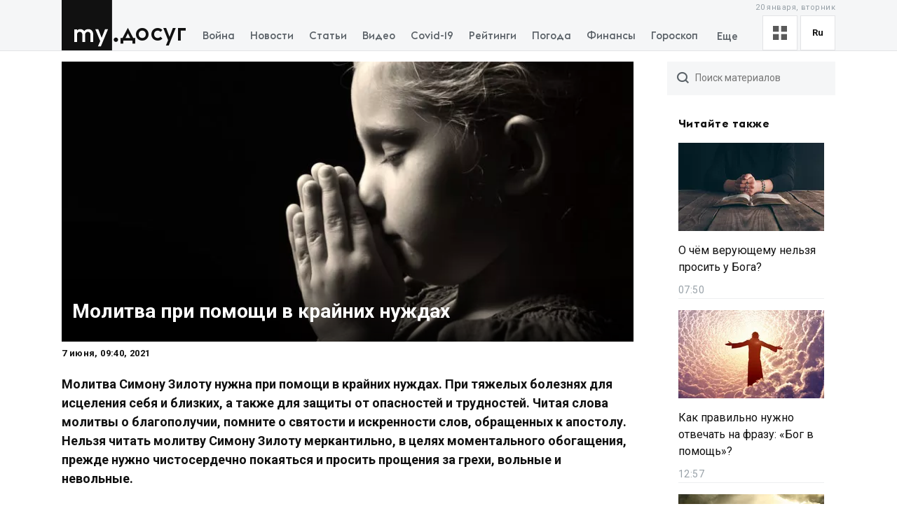

--- FILE ---
content_type: text/html; charset=utf-8
request_url: https://fun.my.ua/religion/2021-06-07-molitva-pri-pomoshchi-v-krainikh-nuzhdakh
body_size: 63997
content:
<!DOCTYPE html><html lang="ru"><head><meta charSet="utf-8"/><meta name="viewport" content="width=device-width, initial-scale=1, maximum-scale=2"/><link rel="preload" as="image" href="https://thumbor.my.ua/OwsgKo2xJWjkwBmHJ83fg7cuRGg=/800x400/smart/filters:format(webp)/https%3A%2F%2Fs3.eu-central-1.amazonaws.com%2Fmedia.my.ua%2Fadmin%2Fcc26d6ba-21fb-4ab7-9170-1ae7abe19432.jpeg" fetchPriority="high"/><link rel="stylesheet" href="/_next/static/css/a5946b4dd9c07ce7.css" data-precedence="next"/><link rel="preload" as="script" fetchPriority="low" href="/_next/static/chunks/webpack-51ca744456243257.js"/><script src="/_next/static/chunks/fd9d1056-a0ac8023e0370fc2.js" async=""></script><script src="/_next/static/chunks/2761-9d66fa30c9267314.js" async=""></script><script src="/_next/static/chunks/main-app-c1bcb449dcb9f467.js" async=""></script><script src="/_next/static/chunks/8434-71ee9cc9d77a169d.js" async=""></script><script src="/_next/static/chunks/1551-c5ec35d1c4571733.js" async=""></script><script src="/_next/static/chunks/7586-5830899ea5624dac.js" async=""></script><script src="/_next/static/chunks/7867-543f758d6b783c03.js" async=""></script><script src="/_next/static/chunks/2779-f0b98af213374b66.js" async=""></script><script src="/_next/static/chunks/2880-591b6845ea8ab4b8.js" async=""></script><script src="/_next/static/chunks/7277-717acd815369812d.js" async=""></script><script src="/_next/static/chunks/7075-c7edd869362876c5.js" async=""></script><script src="/_next/static/chunks/5537-100600c4bccb42d4.js" async=""></script><script src="/_next/static/chunks/4442-fe61b75ac5eca73f.js" async=""></script><script src="/_next/static/chunks/app/%5Blocale%5D/subdomains/fun/(funNewsSlug)/%5BfunCategorySlug%5D/%5BfunNewsSlug%5D/layout-fa76dc73a0bfa40e.js" async=""></script><script src="/_next/static/chunks/5223-68fd477aab2317f3.js" async=""></script><script src="/_next/static/chunks/7641-54b62811f6eb37dd.js" async=""></script><script src="/_next/static/chunks/7415-d40cf15aa8f2d35f.js" async=""></script><script src="/_next/static/chunks/app/%5Blocale%5D/layout-d579632c52d66755.js" async=""></script><script src="/_next/static/chunks/app/%5Blocale%5D/error-393624c2159d7aa6.js" async=""></script><script async="" src="https://cdn.getpush.net/s/4mnozr2wdbdo00xtil9ak22pcsycyhp9/client.js"></script><script src="/_next/static/chunks/1182-8975ad8d5e1b8b64.js" async=""></script><script src="/_next/static/chunks/8272-44dfa9d7ee56b0e1.js" async=""></script><script src="/_next/static/chunks/4030-a612dadd2d6181e9.js" async=""></script><script src="/_next/static/chunks/9257-2b544f523482ea2e.js" async=""></script><script src="/_next/static/chunks/app/%5Blocale%5D/(homepage)/page-8899a0befa047bb6.js" async=""></script><script src="/_next/static/chunks/8397-90996a1875511d39.js" async=""></script><script src="/_next/static/chunks/744-76c442f83a262aef.js" async=""></script><script src="/_next/static/chunks/5360-b91872851b5c9d06.js" async=""></script><script src="/_next/static/chunks/2396-06190b7e9761b541.js" async=""></script><script src="/_next/static/chunks/app/%5Blocale%5D/subdomains/fun/(funNewsSlug)/%5BfunCategorySlug%5D/%5BfunNewsSlug%5D/page-4f816a8c59d485f2.js" async=""></script><meta property="fb:app_id" content="2074938146052490"/><link rel="search" type="application/opensearchdescription+xml" title="My.ua" href="/files/opensearch.xml"/><link rel="icon" type="image/x-icon" href="/files/favicon/favicon.ico"/><link rel="apple-touch-icon" sizes="57x57" href="/files/favicon/apple-icon-57x57.png"/><link rel="apple-touch-icon" sizes="60x60" href="/files/favicon/apple-icon-60x60.png"/><link rel="apple-touch-icon" sizes="72x72" href="/files/favicon/apple-icon-72x72.png"/><link rel="apple-touch-icon" sizes="76x76" href="/files/favicon/apple-icon-76x76.png"/><link rel="apple-touch-icon" sizes="114x114" href="/files/favicon/apple-icon-114x114.png"/><link rel="apple-touch-icon" sizes="120x120" href="/files/favicon/apple-icon-120x120.png"/><link rel="apple-touch-icon" sizes="144x144" href="/files/favicon/apple-icon-144x144.png"/><link rel="apple-touch-icon" sizes="152x152" href="/files/favicon/apple-icon-152x152.png"/><link rel="apple-touch-icon" sizes="180x180" href="/files/favicon/apple-icon-180x180.png"/><link rel="icon" type="image/png" sizes="192x192" href="/files/favicon/android-icon-192x192.png"/><link rel="icon" type="image/png" sizes="32x32" href="/files/favicon/favicon-32x32.png"/><link rel="icon" type="image/png" sizes="96x96" href="/files/favicon/favicon-96x96.png"/><link rel="icon" type="image/png" sizes="16x16" href="/files/favicon/favicon-16x16.png"/><meta name="msapplication-TileColor" content="#111"/><meta name="msapplication-TileImage" content="/files/favicon/ms-icon-144x144.png"/><meta name="theme-color" content="#111"/><title>Молитва при помощи в крайних нуждах</title><meta name="description" content="Молитва Симону Зилоту нужна при помощи в крайних нуждах. При тяжелых болезнях для исцеления себя и близких, а также для защиты от опасностей и трудностей. Читая слова молитвы о благополучии, помните о святости и искренности слов, обращенных к апостолу. Нельзя читать молитву Симону Зилоту меркантильно, в целях моментального обогащения, прежде нужно чистосердечно покаяться и просить прощения за грехи, вольные и невольные."/><link rel="author" href="https://fun.my.ua/authors/sofiia-ablova"/><link rel="canonical" href="https://my.ua/religion/2021-06-07-molitva-pri-pomoshchi-v-krainikh-nuzhdakh"/><meta property="og:title" content="Молитва при помощи в крайних нуждах"/><meta property="og:description" content="Молитва Симону Зилоту нужна при помощи в крайних нуждах. При тяжелых болезнях для исцеления себя и близких, а также для защиты от опасностей и трудностей. Читая слова молитвы о благополучии, помните о святости и искренности слов, обращенных к апостолу. Нельзя читать молитву Симону Зилоту меркантильно, в целях моментального обогащения, прежде нужно чистосердечно покаяться и просить прощения за грехи, вольные и невольные."/><meta property="og:image" content="https://thumbor.my.ua/efaZiz-QzjgcJn-t43YU3mqsXvQ=/1200x630/smart/filters:format(jpeg)/https%3A%2F%2Fs3.eu-central-1.amazonaws.com%2Fmedia.my.ua%2Fadmin%2Fcc26d6ba-21fb-4ab7-9170-1ae7abe19432.jpeg"/><meta property="og:image:secure_url" content="https://thumbor.my.ua/efaZiz-QzjgcJn-t43YU3mqsXvQ=/1200x630/smart/filters:format(jpeg)/https%3A%2F%2Fs3.eu-central-1.amazonaws.com%2Fmedia.my.ua%2Fadmin%2Fcc26d6ba-21fb-4ab7-9170-1ae7abe19432.jpeg"/><meta property="og:image:width" content="1200"/><meta property="og:image:height" content="630"/><meta name="twitter:card" content="summary_large_image"/><meta name="twitter:title" content="Молитва при помощи в крайних нуждах"/><meta name="twitter:description" content="Молитва Симону Зилоту нужна при помощи в крайних нуждах. При тяжелых болезнях для исцеления себя и близких, а также для защиты от опасностей и трудностей. Читая слова молитвы о благополучии, помните о святости и искренности слов, обращенных к апостолу. Нельзя читать молитву Симону Зилоту меркантильно, в целях моментального обогащения, прежде нужно чистосердечно покаяться и просить прощения за грехи, вольные и невольные."/><meta name="twitter:image" content="https://thumbor.my.ua/efaZiz-QzjgcJn-t43YU3mqsXvQ=/1200x630/smart/filters:format(jpeg)/https%3A%2F%2Fs3.eu-central-1.amazonaws.com%2Fmedia.my.ua%2Fadmin%2Fcc26d6ba-21fb-4ab7-9170-1ae7abe19432.jpeg"/><meta name="twitter:image:secure_url" content="https://thumbor.my.ua/efaZiz-QzjgcJn-t43YU3mqsXvQ=/1200x630/smart/filters:format(jpeg)/https%3A%2F%2Fs3.eu-central-1.amazonaws.com%2Fmedia.my.ua%2Fadmin%2Fcc26d6ba-21fb-4ab7-9170-1ae7abe19432.jpeg"/><meta name="twitter:image:width" content="1200"/><meta name="twitter:image:height" content="630"/><link rel="amphtml" href="https://amp.fun.my.ua/religion/2021-06-07-molitva-pri-pomoshchi-v-krainikh-nuzhdakh"/><meta name="next-size-adjust"/><script>!(function(w,p,f,c){if(!window.crossOriginIsolated && !navigator.serviceWorker) return;c=w[p]=Object.assign(w[p]||{},{"lib":"/files/~partytown/"});c[f]=(c[f]||[]).concat(["dataLayer.push","gtag"])})(window,'partytown','forward');/* Partytown 0.10.2 - MIT builder.io */
const t={preserveBehavior:!1},e=e=>{if("string"==typeof e)return[e,t];const[n,r=t]=e;return[n,{...t,...r}]},n=Object.freeze((t=>{const e=new Set;let n=[];do{Object.getOwnPropertyNames(n).forEach((t=>{"function"==typeof n[t]&&e.add(t)}))}while((n=Object.getPrototypeOf(n))!==Object.prototype);return Array.from(e)})());!function(t,r,o,i,a,s,c,d,l,p,u=t,f){function h(){f||(f=1,"/"==(c=(s.lib||"/~partytown/")+(s.debug?"debug/":""))[0]&&(l=r.querySelectorAll('script[type="text/partytown"]'),i!=t?i.dispatchEvent(new CustomEvent("pt1",{detail:t})):(d=setTimeout(v,1e4),r.addEventListener("pt0",w),a?y(1):o.serviceWorker?o.serviceWorker.register(c+(s.swPath||"partytown-sw.js"),{scope:c}).then((function(t){t.active?y():t.installing&&t.installing.addEventListener("statechange",(function(t){"activated"==t.target.state&&y()}))}),console.error):v())))}function y(e){p=r.createElement(e?"script":"iframe"),t._pttab=Date.now(),e||(p.style.display="block",p.style.width="0",p.style.height="0",p.style.border="0",p.style.visibility="hidden",p.setAttribute("aria-hidden",!0)),p.src=c+"partytown-"+(e?"atomics.js?v=0.10.2":"sandbox-sw.html?"+t._pttab),r.querySelector(s.sandboxParent||"body").appendChild(p)}function v(n,o){for(w(),i==t&&(s.forward||[]).map((function(n){const[r]=e(n);delete t[r.split(".")[0]]})),n=0;n<l.length;n++)(o=r.createElement("script")).innerHTML=l[n].innerHTML,o.nonce=s.nonce,r.head.appendChild(o);p&&p.parentNode.removeChild(p)}function w(){clearTimeout(d)}s=t.partytown||{},i==t&&(s.forward||[]).map((function(r){const[o,{preserveBehavior:i}]=e(r);u=t,o.split(".").map((function(e,r,o){var a;u=u[o[r]]=r+1<o.length?u[o[r]]||(a=o[r+1],n.includes(a)?[]:{}):(()=>{let e=null;if(i){const{methodOrProperty:n,thisObject:r}=((t,e)=>{let n=t;for(let t=0;t<e.length-1;t+=1)n=n[e[t]];return{thisObject:n,methodOrProperty:e.length>0?n[e[e.length-1]]:void 0}})(t,o);"function"==typeof n&&(e=(...t)=>n.apply(r,...t))}return function(){let n;return e&&(n=e(arguments)),(t._ptf=t._ptf||[]).push(o,arguments),n}})()}))})),"complete"==r.readyState?h():(t.addEventListener("DOMContentLoaded",h),t.addEventListener("load",h))}(window,document,navigator,top,window.crossOriginIsolated);document.currentScript.dataset.partytown="";</script><script type="text/partytown" src="https://www.googletagmanager.com/gtag/js?id=G-TBW3EPYM6T"></script><script type="text/partytown">
            window.dataLayer = window.dataLayer || [];
            window.gtag = function gtag(){dataLayer.push(arguments);}
            gtag('js', new Date());

            gtag('config', 'G-TBW3EPYM6T');
          </script><script src="/_next/static/chunks/polyfills-78c92fac7aa8fdd8.js" noModule=""></script></head><body class="__variable_5f9e86"><div class="PageLayout_layoutWrapper__eiE7f" style="--scroll-arrow-color:#ffffff"><!--$--><header class="DesktopHeader_desktopHeaderWrapper__489hM"><div class="Container_container__FrTuH" style="align-items:flex-start;justify-content:flex-start;display:flex"><div class="DesktopHeader_desktopHeaderContainer__eqsYy"><div class="Logo_logoWrapper__eYrIQ"><a data-internal="true" data-pathname="/" class="Logo_logoLink__Z7ioK" href="/">MY.UA<svg class="Logo_logoSvg__jaE8V" viewBox="0 0 81 72" preserveAspectRatio="none"><path fill="var(--header-logo-color, var(--primary-color))" d="M0 72h71.9V0H0"></path><path fill="#fff" d="M37.357 45.407c-1.76 0-3.158 1.043-3.912 3.128.036.287.036.54.036.826v10.532h-3.947v-10.46c0-1.94-1.15-4.025-3.733-4.025-1.723 0-3.16 1.007-3.877 3.056v11.43h-3.948V41.92h3.948v1.69c1.22-1.366 2.98-1.976 4.63-1.976 2.513 0 4.415 1.042 5.6 2.767 1.687-2.227 4.163-2.766 5.922-2.766 4.415 0 6.927 3.09 6.927 7.727v10.532h-3.948v-10.46c0-1.94-1.113-4.025-3.697-4.025zm10.576-3.773h4.236l4.88 12.4 4.917-12.4h4.236L55.937 66.218h-4.163l3.23-7.548-7.07-17.036z"></path><path fill="var(--theme-color, var(--primary-color))" d="M77.42 53.634c1.722 0 3.086 1.4 3.086 3.09 0 1.726-1.364 3.128-3.087 3.128s-3.123-1.402-3.123-3.127c0-1.69 1.4-3.09 3.122-3.09"></path></svg></a><a data-internal="true" data-pathname="/" class="Logo_logoTitle__mVsk3" href="/">Досуг</a></div><nav class="DesktopMenu_menuWrapper__2mkyj"><ul class="DesktopMenu_menuList__jgA_0"><li class="DesktopMenu_menuItem__i2nV4"><a data-external="true" href="https://my.ua/news/story/vtorzhenie-rossii-v-ukrainu" class="DesktopMenu_menuItemLink__c61wi">Война</a></li><li class="DesktopMenu_menuItem__i2nV4"><a data-external="true" href="https://my.ua/news" class="DesktopMenu_menuItemLink__c61wi">Новости</a></li><li class="DesktopMenu_menuItem__i2nV4"><a data-external="true" href="https://my.ua/articles" class="DesktopMenu_menuItemLink__c61wi">Статьи</a></li><li class="DesktopMenu_menuItem__i2nV4"><a data-external="true" href="https://my.ua/video" class="DesktopMenu_menuItemLink__c61wi">Видео</a></li><li class="DesktopMenu_menuItem__i2nV4"><a data-external="true" href="https://my.ua/coronavirus" class="DesktopMenu_menuItemLink__c61wi">Covid-19</a></li><li class="DesktopMenu_menuItem__i2nV4"><a data-external="true" href="https://my.ua/persons" class="DesktopMenu_menuItemLink__c61wi">Рейтинги</a></li><li class="DesktopMenu_menuItem__i2nV4"><a data-external="true" href="https://my.ua/weather" class="DesktopMenu_menuItemLink__c61wi">Погода</a></li><li class="DesktopMenu_menuItemLast__Nn056 DesktopMenu_menuItem__i2nV4"><button type="button" class="DesktopMenu_menuItemButton__ToPUU DesktopMenu_menuItemLink__c61wi">Еще</button><ul class="DesktopMenu_menuList__jgA_0"><li class="DesktopMenu_menuItem__i2nV4"><a data-external="true" href="https://my.ua/currencies" class="DesktopMenu_menuItemLink__c61wi">Финансы</a></li><li class="DesktopMenu_menuItem__i2nV4"><a data-external="true" href="https://my.ua/horoscopes" class="DesktopMenu_menuItemLink__c61wi">Гороскоп</a></li><li class="DesktopMenu_menuItem__i2nV4"><a data-external="true" href="https://my.ua/radio" class="DesktopMenu_menuItemLink__c61wi">Радио</a></li><li class="DesktopMenu_menuItem__i2nV4"><a data-external="true" href="https://my.ua/tv" class="DesktopMenu_menuItemLink__c61wi">Телепрограмма</a></li><li class="DesktopMenu_menuItem__i2nV4"><a data-external="true" href="https://my.ua/contacts" class="DesktopMenu_menuItemLink__c61wi">Контакты</a></li></ul></li></ul></nav><div class="DesktopOptions_optionsWrapper__1lp30"><div class="DesktopOptions_optionsBlock__GjKIZ"><div class="NewsViewModeSwitcher_modeSwitcherWrapper__XGkTn" style="overflow:hidden"><div class="NewsViewModeSwitcher_modeSwitcherCurrent__djaFw" title="Отображение ленты - С картинками"><svg xmlns="http://www.w3.org/2000/svg" width="20" height="20" fill="none" viewBox="0 0 12 12"><path fill="#5A5A5A" d="M0 0H5V5H0z"></path><path fill="#5A5A5A" d="M7 0H12V5H7z"></path><path fill="#5A5A5A" d="M7 7H12V12H7z"></path><path fill="#5A5A5A" d="M0 7H5V12H0z"></path></svg></div><div class="NewsViewModeSwitcher_modeSwitcherMenu__AuxVW"><div class="NewsViewModeSwitcher_modeSwitcherItem__E54GD"><svg xmlns="http://www.w3.org/2000/svg" width="20" height="20" fill="none" viewBox="0 0 12 12"><path fill="#5A5A5A" d="M0 0H5V5H0z"></path><path fill="#5A5A5A" d="M7 0H12V5H7z"></path><path fill="#5A5A5A" d="M7 7H12V12H7z"></path><path fill="#5A5A5A" d="M0 7H5V12H0z"></path></svg><span>С картинками</span></div><div class="NewsViewModeSwitcher_modeSwitcherItem__E54GD"><svg xmlns="http://www.w3.org/2000/svg" enable-background="new 0 0 512 512" fill="#5A5A5A" viewBox="2 5 20 14" width="20" height="20"><path fill-rule="evenodd" d="M2 6a1 1 0 011-1h18a1 1 0 110 2H3a1 1 0 01-1-1zm4 4a1 1 0 011-1h10a1 1 0 110 2H7a1 1 0 01-1-1zm-4 4a1 1 0 011-1h18a1 1 0 110 2H3a1 1 0 01-1-1zm4 4a1 1 0 011-1h10a1 1 0 110 2H7a1 1 0 01-1-1z" clip-rule="evenodd" data-original="#000000"></path></svg><span>Текстовый вид</span></div></div></div><div class="LanguageSwitcher_languageSwitcherWrapper__CfhHD" style="overflow:hidden" data-is-menu-visible="false"><div class="LanguageSwitcher_languageSwitcherCurrent__ri9_Q" title="Язык - Русский">ru</div><div class="LanguageSwitcher_languageSwitcherMenu__Pb4PD"><a data-internal="true" data-pathname="/religion/2021-06-07-molitva-pri-pomoshchi-v-krainikh-nuzhdakh" class="LanguageSwitcher_languageSwitcherItem__dB8_g" style="--before-opacity:0" href="/uk/religion/2021-06-07-molitva-pri-pomoshchi-v-krainikh-nuzhdakh"><span>Украинский</span></a><a data-internal="true" data-pathname="/religion/2021-06-07-molitva-pri-pomoshchi-v-krainikh-nuzhdakh" class="LanguageSwitcher_languageSwitcherItem__dB8_g" style="--before-opacity:1" href="/religion/2021-06-07-molitva-pri-pomoshchi-v-krainikh-nuzhdakh"><span>Русский</span></a></div></div></div><div class="HeaderDate_optionsDate__hhF2F">20 января, вторник</div></div></div></div><div class="Container_container__FrTuH" style="align-items:flex-start;justify-content:flex-start;display:flex"></div></header><!--/$--><main class="PageLayout_pageWrapper__W4I6v"><script type="application/ld+json">{"@context":"https://schema.org","@type":"BreadcrumbList","itemListElement":[{"@type":"ListItem","position":1,"name":"MY.UA","item":"https://fun.my.ua"},{"@type":"ListItem","position":2,"name":"Религия","item":"https://fun.my.ua/religion"},{"@type":"ListItem","position":3,"name":"Молитва при помощи в крайних нуждах","item":"https://my.ua/religion/2021-06-07-molitva-pri-pomoshchi-v-krainikh-nuzhdakh"}]}</script><div class="Container_container__FrTuH" style="align-items:flex-start;justify-content:flex-start;display:block" data-page="single-news"><div class="Grid_grid__YN9Ho"><div class="Grid_gridItem__ovzvD" style="--grid-item-width:75%"><div class="SingleNews_singleNewsWrapper___uxRg"><div class="SingleNews_singleNewsMobileImageWrapper__y4VYQ" data-label="content-header"><figure class="SingleNews_singleNewsMobileImageContainer__xStc_"><img alt="Молитва при помощи в крайних нуждах" fetchPriority="high" width="800" height="400" decoding="async" data-nimg="1" style="color:transparent" src="https://thumbor.my.ua/OwsgKo2xJWjkwBmHJ83fg7cuRGg=/800x400/smart/filters:format(webp)/https%3A%2F%2Fs3.eu-central-1.amazonaws.com%2Fmedia.my.ua%2Fadmin%2Fcc26d6ba-21fb-4ab7-9170-1ae7abe19432.jpeg"/><figcaption class="SingleNews_singleNewsMobileImageContainerCaption__GNkMI">Молитва при помощи в крайних нуждах</figcaption></figure><h1 class="SingleNews_singleNewsMobileTitle__ZPdUI"><a href="https://fun.my.ua/life/2021-06-07-molitva-pri-pomoshchi-v-krainikh-nuzhdakh" target="_blank" rel="noopener noreferrer nofollow">Молитва при помощи в крайних нуждах</a></h1></div><div class="SingleNews_singleNewsDateWrapper__m0aF_"><time class="SingleNews_singleNewsDate__Z15lQ" dateTime="2021-06-07T09:40:55+00:00" data-label="content-date">7 июня, 12:40, 2021</time></div><h2 class="SingleNews_singleNewsSubtitle__c0tzk">Молитва Симону Зилоту нужна при помощи в крайних нуждах. При тяжелых болезнях для исцеления себя и близких, а также для защиты от опасностей и трудностей. Читая слова молитвы о благополучии, помните о святости и искренности слов, обращенных к апостолу. Нельзя читать молитву Симону Зилоту меркантильно, в целях моментального обогащения, прежде нужно чистосердечно покаяться и просить прощения за грехи, вольные и невольные.</h2><div id="single-news-content" class="SingleNews_singleNewsContent__6C5Vv"><div><p><strong>Молитва апостолу Симону Зилоту</strong></p>

<p>«Святый славный и всехвальный апостоле Христов Симоне, сподобивыйся прияти в дом твой в Кане Галилейстей Господа нашего Иисуса Христа и Его Пречистую Матерь, Владычицу нашу Богородицу, и очевидцем быти преславнаго чудесе Христова, на браце твоем явленного, претворения воды в вино! Молим тя с верою и любовию: умоли Христа Господа претворити души наша из грехолюбивых в боголюбивая; сохрани и соблюди нас молитвами твоими от искушений диавольских и падений греховных, и испроси нам свыше помощь во время уныния и беспомощия нашего; да не преткнемся о камень соблазна, но неуклонно шествуем спасительным путем заповедей Христовых, дондеже достигнем оных блаженных обителей райских, идеже ты ныне водворяешися и веселишися. Ей, апостоле Спасов! Не посрами нас, крепко на тя уповающих, но буди вам помощник и покровитель во всем житии нашем и помози нам благочестно и богоугодно житие сие временное скончати, благую и мирную христианскую кончину получити и доброго ответа сподобиться на Страшнем Суде Христове; да избежавше мытарств воздушных и власти лютаго миродержца, унаследуем Царство Небесное и прославим великолепное имя Отца и Сына и Святаго Духа, во веки веков. Аминь»</p>

<p>Читая молитву, помните, что основой всего в православии – есть сила Веры, поэтому просто молится недостаточно, нужно искренне по каяться в своих грехах и открыть свое сердце Господу, тогда Бог вас убережет и защитит, можете не сомневаться!</p>
<p><strong>Если Вам понравилась наша статья, поделитесь ей с друзьями!</strong></p></div></div><div class="SingleNews_singleNewsFooter__Xyrfa" style="--grid-columns:3"><div class="SingleNewsSource_singleNewsFooterTitleNewsSource__g450l SingleNews_singleNewsFooterTitle__42otW">Источник материала</div><div class="SingleNewsSource_sourceContent__qBc8P"><img alt="MY.UA" class="SingleNewsSource_sourceImage__vvfK9" src="https://thumbor.my.ua/CDuJSsQCjm11cmH7hA9ZCutbjVM=/32x/smart/filters:format(webp)/https%3A%2F%2Fs3.eu-central-1.amazonaws.com%2Fmedia.my.ua%2Fadmin%2F6a0a2392-c961-45ae-bc9c-3ade65e5dfed.jpeg" loading="lazy" srcSet="https://thumbor.my.ua/CDuJSsQCjm11cmH7hA9ZCutbjVM=/32x/smart/filters:format(webp)/https%3A%2F%2Fs3.eu-central-1.amazonaws.com%2Fmedia.my.ua%2Fadmin%2F6a0a2392-c961-45ae-bc9c-3ade65e5dfed.jpeg 1x, https://thumbor.my.ua/EVGXMozqmWgChoeDILgIsMi6MHI=/64x/smart/filters:format(webp)/https%3A%2F%2Fs3.eu-central-1.amazonaws.com%2Fmedia.my.ua%2Fadmin%2F6a0a2392-c961-45ae-bc9c-3ade65e5dfed.jpeg 2x"/><a data-internal="true" data-pathname="/news/sources/My-ua" class="SingleNewsSource_sourceLink__rqRRX" href="/news/sources/My-ua">MY.UA</a></div><div class="Author_singleNewsFooterTitleAuthor__YKuZw SingleNews_singleNewsFooterTitle__42otW">Автор статьи</div><a data-external="true" href="https://fun.my.ua/authors/sofiia-ablova" class="Author_link__5eALQ" data-label="content-author"><img alt="Аблова София" src="https://thumbor.my.ua/onepKNlioErHYYz-9iQiUIuGPBY=/32x32/smart/filters:format(webp)/https%3A%2F%2Fs3.eu-central-1.amazonaws.com%2Fmedia.my.ua%2Fadmin%2Fb712d564-b0cf-42be-92df-2fa664e7c6e3.png" height="32" width="32" loading="lazy" srcSet="https://thumbor.my.ua/onepKNlioErHYYz-9iQiUIuGPBY=/32x32/smart/filters:format(webp)/https%3A%2F%2Fs3.eu-central-1.amazonaws.com%2Fmedia.my.ua%2Fadmin%2Fb712d564-b0cf-42be-92df-2fa664e7c6e3.png 1x, https://thumbor.my.ua/wT4DSeugmb5otwKnM8YEMkndL5Q=/64x64/smart/filters:format(webp)/https%3A%2F%2Fs3.eu-central-1.amazonaws.com%2Fmedia.my.ua%2Fadmin%2Fb712d564-b0cf-42be-92df-2fa664e7c6e3.png 2x"/><div class="Author_wrapper__YDDZP"><div class="name">Аблова София</div><div class="position">Редактор рубрики Досуг</div></div></a><!--$--><div class="ShareButtons_shareButtonsTitle__EX_dC">Поделиться сюжетом</div><div class="ShareButtons_shareButtonsWrapper__i_HJN"><button data-evs="telegram" data-evp="1" class="react-share__ShareButton" style="background-color:transparent;border:none;padding:0;font:inherit;color:inherit;cursor:pointer"><svg viewBox="0 0 64 64" width="64" height="64"><rect width="64" height="64" rx="0" ry="0" fill="#25A3E3"></rect><path d="m45.90873,15.44335c-0.6901,-0.0281 -1.37668,0.14048 -1.96142,0.41265c-0.84989,0.32661 -8.63939,3.33986 -16.5237,6.39174c-3.9685,1.53296 -7.93349,3.06593 -10.98537,4.24067c-3.05012,1.1765 -5.34694,2.05098 -5.4681,2.09312c-0.80775,0.28096 -1.89996,0.63566 -2.82712,1.72788c-0.23354,0.27218 -0.46884,0.62161 -0.58825,1.10275c-0.11941,0.48114 -0.06673,1.09222 0.16682,1.5716c0.46533,0.96052 1.25376,1.35737 2.18443,1.71383c3.09051,0.99037 6.28638,1.93508 8.93263,2.8236c0.97632,3.44171 1.91401,6.89571 2.84116,10.34268c0.30554,0.69185 0.97105,0.94823 1.65764,0.95525l-0.00351,0.03512c0,0 0.53908,0.05268 1.06412,-0.07375c0.52679,-0.12292 1.18879,-0.42846 1.79109,-0.99212c0.662,-0.62161 2.45836,-2.38812 3.47683,-3.38552l7.6736,5.66477l0.06146,0.03512c0,0 0.84989,0.59703 2.09312,0.68132c0.62161,0.04214 1.4399,-0.07726 2.14229,-0.59176c0.70766,-0.51626 1.1765,-1.34683 1.396,-2.29506c0.65673,-2.86224 5.00979,-23.57745 5.75257,-27.00686l-0.02107,0.08077c0.51977,-1.93157 0.32837,-3.70159 -0.87096,-4.74991c-0.60054,-0.52152 -1.2924,-0.7498 -1.98425,-0.77965l0,0.00176zm-0.2072,3.29069c0.04741,0.0439 0.0439,0.0439 0.00351,0.04741c-0.01229,-0.00351 0.14048,0.2072 -0.15804,1.32576l-0.01229,0.04214l-0.00878,0.03863c-0.75858,3.50668 -5.15554,24.40802 -5.74203,26.96472c-0.08077,0.34417 -0.11414,0.31959 -0.09482,0.29852c-0.1756,-0.02634 -0.50045,-0.16506 -0.52679,-0.1756l-13.13468,-9.70175c4.4988,-4.33199 9.09945,-8.25307 13.744,-12.43229c0.8218,-0.41265 0.68483,-1.68573 -0.29852,-1.70681c-1.04305,0.24584 -1.92279,0.99564 -2.8798,1.47502c-5.49971,3.2626 -11.11882,6.13186 -16.55882,9.49279c-2.792,-0.97105 -5.57873,-1.77704 -8.15298,-2.57601c2.2336,-0.89555 4.00889,-1.55579 5.75608,-2.23009c3.05188,-1.1765 7.01687,-2.7042 10.98537,-4.24067c7.94051,-3.06944 15.92667,-6.16346 16.62028,-6.43037l0.05619,-0.02283l0.05268,-0.02283c0.19316,-0.0878 0.30378,-0.09658 0.35471,-0.10009c0,0 -0.01756,-0.05795 -0.00351,-0.04566l-0.00176,0zm-20.91715,22.0638l2.16687,1.60145c-0.93418,0.91311 -1.81743,1.77353 -2.45485,2.38812l0.28798,-3.98957" fill="white"></path></svg></button><button data-evs="facebook" data-evp="2" class="react-share__ShareButton" style="background-color:transparent;border:none;padding:0;font:inherit;color:inherit;cursor:pointer"><svg viewBox="0 0 64 64" width="64" height="64"><rect width="64" height="64" rx="0" ry="0" fill="#0965FE"></rect><path d="M34.1,47V33.3h4.6l0.7-5.3h-5.3v-3.4c0-1.5,0.4-2.6,2.6-2.6l2.8,0v-4.8c-0.5-0.1-2.2-0.2-4.1-0.2 c-4.1,0-6.9,2.5-6.9,7V28H24v5.3h4.6V47H34.1z" fill="white"></path></svg></button><button data-evs="twitter" data-evp="3" class="react-share__ShareButton" style="background-color:transparent;border:none;padding:0;font:inherit;color:inherit;cursor:pointer"><svg viewBox="0 0 64 64" width="64" height="64"><rect width="64" height="64" rx="0" ry="0" fill="#00aced"></rect><path d="M48,22.1c-1.2,0.5-2.4,0.9-3.8,1c1.4-0.8,2.4-2.1,2.9-3.6c-1.3,0.8-2.7,1.3-4.2,1.6 C41.7,19.8,40,19,38.2,19c-3.6,0-6.6,2.9-6.6,6.6c0,0.5,0.1,1,0.2,1.5c-5.5-0.3-10.3-2.9-13.5-6.9c-0.6,1-0.9,2.1-0.9,3.3 c0,2.3,1.2,4.3,2.9,5.5c-1.1,0-2.1-0.3-3-0.8c0,0,0,0.1,0,0.1c0,3.2,2.3,5.8,5.3,6.4c-0.6,0.1-1.1,0.2-1.7,0.2c-0.4,0-0.8,0-1.2-0.1 c0.8,2.6,3.3,4.5,6.1,4.6c-2.2,1.8-5.1,2.8-8.2,2.8c-0.5,0-1.1,0-1.6-0.1c2.9,1.9,6.4,2.9,10.1,2.9c12.1,0,18.7-10,18.7-18.7 c0-0.3,0-0.6,0-0.8C46,24.5,47.1,23.4,48,22.1z" fill="white"></path></svg></button><button data-evs="viber" data-evp="4" class="react-share__ShareButton" style="background-color:transparent;border:none;padding:0;font:inherit;color:inherit;cursor:pointer"><svg viewBox="0 0 64 64" width="64" height="64"><rect width="64" height="64" rx="0" ry="0" fill="#7360f2"></rect><path d="m31.0,12.3c9.0,0.2 16.4,6.2 18.0,15.2c0.2,1.5 0.3,3.0 0.4,4.6a1.0,1.0 0 0 1 -0.8,1.2l-0.1,0a1.1,1.1 0 0 1 -1.0,-1.2l0,0c-0.0,-1.2 -0.1,-2.5 -0.3,-3.8a16.1,16.1 0 0 0 -13.0,-13.5c-1.0,-0.1 -2.0,-0.2 -3.0,-0.3c-0.6,-0.0 -1.4,-0.1 -1.6,-0.8a1.1,1.1 0 0 1 0.9,-1.2l0.6,0l0.0,-0.0zm10.6,39.2a19.9,19.9 0 0 1 -2.1,-0.6c-6.9,-2.9 -13.2,-6.6 -18.3,-12.2a47.5,47.5 0 0 1 -7.0,-10.7c-0.8,-1.8 -1.6,-3.7 -2.4,-5.6c-0.6,-1.7 0.3,-3.4 1.4,-4.7a11.3,11.3 0 0 1 3.7,-2.8a2.4,2.4 0 0 1 3.0,0.7a39.0,39.0 0 0 1 4.7,6.5a3.1,3.1 0 0 1 -0.8,4.2c-0.3,0.2 -0.6,0.5 -1.0,0.8a3.3,3.3 0 0 0 -0.7,0.7a2.1,2.1 0 0 0 -0.1,1.9c1.7,4.9 4.7,8.7 9.7,10.8a5.0,5.0 0 0 0 2.5,0.6c1.5,-0.1 2.0,-1.8 3.1,-2.7a2.9,2.9 0 0 1 3.5,-0.1c1.1,0.7 2.2,1.4 3.3,2.2a37.8,37.8 0 0 1 3.1,2.4a2.4,2.4 0 0 1 0.7,3.0a10.4,10.4 0 0 1 -4.4,4.8a10.8,10.8 0 0 1 -1.9,0.6c-0.7,-0.2 0.6,-0.2 0,0l0.0,0l0,-0.0zm3.1,-21.4a4.2,4.2 0 0 1 -0.0,0.6a1.0,1.0 0 0 1 -1.9,0.1a2.7,2.7 0 0 1 -0.1,-0.8a10.9,10.9 0 0 0 -1.4,-5.5a10.2,10.2 0 0 0 -4.2,-4.0a12.3,12.3 0 0 0 -3.4,-1.0c-0.5,-0.0 -1.0,-0.1 -1.5,-0.2a0.9,0.9 0 0 1 -0.9,-1.0l0,-0.1a0.9,0.9 0 0 1 0.9,-0.9l0.1,0a14.1,14.1 0 0 1 5.9,1.5a11.9,11.9 0 0 1 6.5,9.3c0,0.1 0.0,0.3 0.0,0.5c0,0.4 0.0,0.9 0.0,1.5l0,0l0.0,0.0zm-5.6,-0.2a1.1,1.1 0 0 1 -1.2,-0.9l0,-0.1a11.3,11.3 0 0 0 -0.2,-1.4a4.0,4.0 0 0 0 -1.5,-2.3a3.9,3.9 0 0 0 -1.2,-0.5c-0.5,-0.1 -1.1,-0.1 -1.6,-0.2a1.0,1.0 0 0 1 -0.8,-1.1l0,0l0,0a1.0,1.0 0 0 1 1.1,-0.8c3.4,0.2 6.0,2.0 6.3,6.2a2.8,2.8 0 0 1 0,0.8a0.8,0.8 0 0 1 -0.8,0.7l0,0l0.0,-0.0z" fill="white"></path></svg></button><button data-evs="whatsapp" data-evp="5" class="react-share__ShareButton" style="background-color:transparent;border:none;padding:0;font:inherit;color:inherit;cursor:pointer"><svg viewBox="0 0 64 64" width="64" height="64"><rect width="64" height="64" rx="0" ry="0" fill="#25D366"></rect><path d="m42.32286,33.93287c-0.5178,-0.2589 -3.04726,-1.49644 -3.52105,-1.66732c-0.4712,-0.17346 -0.81554,-0.2589 -1.15987,0.2589c-0.34175,0.51004 -1.33075,1.66474 -1.63108,2.00648c-0.30032,0.33658 -0.60064,0.36247 -1.11327,0.12945c-0.5178,-0.2589 -2.17994,-0.80259 -4.14759,-2.56312c-1.53269,-1.37217 -2.56312,-3.05503 -2.86603,-3.57283c-0.30033,-0.5178 -0.03366,-0.80259 0.22524,-1.06149c0.23301,-0.23301 0.5178,-0.59547 0.7767,-0.90616c0.25372,-0.31068 0.33657,-0.5178 0.51262,-0.85437c0.17088,-0.36246 0.08544,-0.64725 -0.04402,-0.90615c-0.12945,-0.2589 -1.15987,-2.79613 -1.58964,-3.80584c-0.41424,-1.00971 -0.84142,-0.88027 -1.15987,-0.88027c-0.29773,-0.02588 -0.64208,-0.02588 -0.98382,-0.02588c-0.34693,0 -0.90616,0.12945 -1.37736,0.62136c-0.4712,0.5178 -1.80194,1.76053 -1.80194,4.27186c0,2.51134 1.84596,4.945 2.10227,5.30747c0.2589,0.33657 3.63497,5.51458 8.80262,7.74113c1.23237,0.5178 2.1903,0.82848 2.94111,1.08738c1.23237,0.38836 2.35599,0.33657 3.24402,0.20712c0.99159,-0.15534 3.04985,-1.24272 3.47963,-2.45956c0.44013,-1.21683 0.44013,-2.22654 0.31068,-2.45955c-0.12945,-0.23301 -0.46601,-0.36247 -0.98382,-0.59548m-9.40068,12.84407l-0.02589,0c-3.05503,0 -6.08417,-0.82849 -8.72495,-2.38189l-0.62136,-0.37023l-6.47252,1.68286l1.73463,-6.29129l-0.41424,-0.64725c-1.70875,-2.71846 -2.6149,-5.85116 -2.6149,-9.07706c0,-9.39809 7.68934,-17.06155 17.15993,-17.06155c4.58253,0 8.88029,1.78642 12.11655,5.02268c3.23625,3.21036 5.02267,7.50812 5.02267,12.06476c-0.0078,9.3981 -7.69712,17.06155 -17.14699,17.06155m14.58906,-31.58846c-3.93529,-3.80584 -9.1133,-5.95471 -14.62789,-5.95471c-11.36055,0 -20.60848,9.2065 -20.61625,20.52564c0,3.61684 0.94757,7.14565 2.75211,10.26282l-2.92557,10.63564l10.93337,-2.85309c3.0136,1.63108 6.4052,2.4958 9.85634,2.49839l0.01037,0c11.36574,0 20.61884,-9.2091 20.62403,-20.53082c0,-5.48093 -2.14111,-10.64081 -6.03239,-14.51915" fill="white"></path></svg></button></div><!--/$--></div></div></div><div class="Grid_gridItem__ovzvD" style="--grid-item-width:25%"><!--$?--><template id="B:0"></template><!--/$--></div></div><!--$?--><template id="B:1"></template><img src="/files/images/preloader.gif" alt="loader" loading="lazy" width="50px" height="50px" class="Loader_loaderImage__3E25l"/><!--/$--></div></main><footer class="Footer_footerWrapper__Ubi8P"><div class="Container_container__FrTuH" style="align-items:flex-start;justify-content:flex-start;display:flex"><div class="Footer_footerContainer__c1N4v"><div class="Footer_footerLogoWrapper__zuOXp">© <!-- -->2026<!-- --> «MY.UA»</div><div class="DownloadMobileAppBlock_storeLinksWrapper__qtc5p"><a data-internal="true" data-pathname="https://apps.apple.com/ua/app/my-ua-%D0%BD%D0%BE%D0%B2%D0%BE%D1%81%D1%82%D0%B8-%D1%83%D0%BA%D1%80%D0%B0%D0%B8%D0%BD%D1%8B-%D0%B8-%D0%BC%D0%B8%D1%80%D0%B0/id1437521768" class="DownloadMobileAppBlock_linkStore__lUUu4" rel="noopener noreferrer nofollow" target="_blank" aria-label="App store download link" href="https://apps.apple.com/ua/app/my-ua-%D0%BD%D0%BE%D0%B2%D0%BE%D1%81%D1%82%D0%B8-%D1%83%D0%BA%D1%80%D0%B0%D0%B8%D0%BD%D1%8B-%D0%B8-%D0%BC%D0%B8%D1%80%D0%B0/id1437521768?l=ru"><svg xmlns="http://www.w3.org/2000/svg" width="122" height="42" x="252" y="444" fill="none" viewBox="-1 -1 122 42"><rect width="119" height="39" x=".5" y=".5" fill="#221F1F" stroke="#4D4B4B" rx="3.5"></rect><path fill="#fff" d="M26.868 19.764c-.026-3.032 2.416-4.507 2.528-4.576-1.384-2.073-3.527-2.356-4.28-2.378-1.8-.194-3.547 1.107-4.464 1.107-.936 0-2.349-1.088-3.87-1.057-1.96.031-3.792 1.197-4.797 3.006-2.074 3.692-.527 9.115 1.46 12.098.994 1.461 2.157 3.092 3.676 3.035 1.488-.063 2.044-.975 3.839-.975 1.779 0 2.3.974 3.85.938 1.598-.026 2.602-1.468 3.562-2.942 1.148-1.674 1.61-3.324 1.628-3.408-.039-.012-3.101-1.214-3.132-4.848zm-2.929-8.917c.8-1.029 1.348-2.427 1.195-3.847-1.157.052-2.606.823-3.44 1.83-.737.886-1.396 2.338-1.226 3.704 1.3.1 2.636-.674 3.471-1.687zm26.342 19.31h-2.044l-1.12-3.518h-3.892l-1.067 3.518h-1.99l3.856-11.977h2.381l3.876 11.977zm-3.501-4.994-1.013-3.128c-.107-.32-.308-1.072-.604-2.256h-.036a87.625 87.625 0 0 1-.569 2.256l-.994 3.128h3.216zm13.416.569c0 1.469-.397 2.63-1.191 3.482-.711.759-1.594 1.138-2.648 1.138-1.138 0-1.955-.41-2.452-1.226h-.036v4.549h-1.92v-9.312c0-.923-.023-1.871-.07-2.843h1.688l.107 1.369h.036c.64-1.031 1.61-1.546 2.914-1.546 1.019 0 1.869.402 2.55 1.208.682.806 1.022 1.866 1.022 3.18zm-1.955.07c0-.841-.19-1.534-.57-2.08-.414-.568-.971-.852-1.67-.852-.472 0-.903.158-1.287.47a2.183 2.183 0 0 0-.755 1.237 2.536 2.536 0 0 0-.09.585v1.44c0 .628.194 1.158.579 1.59.385.434.886.65 1.5.65.724 0 1.286-.28 1.689-.835.402-.558.604-1.292.604-2.205zm11.888-.07c0 1.469-.397 2.63-1.192 3.482-.71.759-1.593 1.138-2.647 1.138-1.138 0-1.955-.41-2.452-1.226h-.036v4.549h-1.919v-9.312c0-.923-.024-1.871-.071-2.843H63.5l.107 1.369h.036c.639-1.031 1.61-1.546 2.914-1.546 1.018 0 1.868.402 2.551 1.208.68.806 1.021 1.866 1.021 3.18zm-1.955.07c0-.841-.19-1.534-.57-2.08-.415-.568-.97-.852-1.67-.852a2 2 0 0 0-1.289.47 2.182 2.182 0 0 0-.754 1.237 2.536 2.536 0 0 0-.089.585v1.44c0 .628.193 1.158.576 1.59.385.433.886.65 1.503.65.723 0 1.285-.28 1.688-.835.404-.558.605-1.292.605-2.205zm13.061.996c0 1.019-.354 1.848-1.064 2.488-.78.699-1.867 1.049-3.263 1.049-1.29 0-2.322-.248-3.104-.746l.445-1.6a5.263 5.263 0 0 0 2.774.766c.723 0 1.285-.164 1.689-.49.402-.326.603-.763.603-1.31a1.67 1.67 0 0 0-.498-1.227c-.33-.332-.882-.641-1.652-.926-2.097-.782-3.145-1.928-3.145-3.434 0-.985.367-1.792 1.102-2.42.733-.63 1.71-.943 2.932-.943 1.09 0 1.995.19 2.718.569l-.48 1.564c-.675-.367-1.438-.551-2.292-.551-.675 0-1.202.167-1.58.498-.319.296-.48.657-.48 1.084 0 .473.183.865.55 1.173.32.284.9.592 1.742.924 1.03.415 1.787.9 2.274 1.456.487.554.729 1.248.729 2.076zm6.345-3.838h-2.116v4.193c0 1.066.373 1.599 1.12 1.599.343 0 .627-.03.852-.09l.053 1.458c-.378.14-.876.212-1.492.212-.758 0-1.35-.231-1.777-.693-.426-.463-.64-1.238-.64-2.328v-4.353h-1.26v-1.44h1.26v-1.581l1.885-.57v2.15h2.115v1.443zm9.542 2.807c0 1.328-.38 2.417-1.138 3.27-.795.877-1.849 1.315-3.164 1.315-1.267 0-2.276-.42-3.028-1.261-.752-.841-1.129-1.902-1.129-3.181 0-1.338.387-2.434 1.164-3.287.775-.853 1.821-1.28 3.136-1.28 1.267 0 2.287.42 3.056 1.262.736.817 1.103 1.87 1.103 3.162zm-1.99.062c0-.797-.17-1.48-.516-2.05-.402-.688-.977-1.032-1.723-1.032-.77 0-1.357.345-1.76 1.033-.345.57-.515 1.265-.515 2.085 0 .796.17 1.48.515 2.048.415.689.995 1.033 1.742 1.033.733 0 1.308-.351 1.723-1.051.355-.58.533-1.27.533-2.066zm8.227-2.621a3.34 3.34 0 0 0-.605-.053c-.675 0-1.197.255-1.564.765-.32.45-.48 1.019-.48 1.705v4.53h-1.918l.018-5.916c0-.995-.024-1.902-.072-2.72h1.671l.07 1.653h.053a2.952 2.952 0 0 1 .959-1.368 2.317 2.317 0 0 1 1.387-.463c.177 0 .338.013.48.035l.001 1.832zm8.581 2.222c0 .344-.022.634-.07.87h-5.756c.022.853.301 1.506.835 1.956.485.402 1.112.604 1.883.604.852 0 1.63-.136 2.329-.41l.301 1.333c-.817.356-1.782.534-2.895.534-1.339 0-2.39-.394-3.155-1.182-.763-.788-1.146-1.845-1.146-3.172 0-1.302.355-2.387 1.067-3.252.745-.923 1.752-1.385 3.02-1.385 1.245 0 2.187.462 2.827 1.385.506.734.76 1.64.76 2.719zm-1.829-.498c.013-.57-.113-1.06-.373-1.475-.332-.534-.842-.8-1.529-.8-.627 0-1.138.26-1.527.782-.32.415-.509.913-.568 1.492h3.997zm-64.82-12.191.853.216c-.18.7-.501 1.234-.967 1.603-.463.367-1.03.55-1.7.55-.695 0-1.26-.14-1.697-.422-.434-.284-.765-.694-.993-1.23a4.407 4.407 0 0 1-.339-1.728c0-.67.128-1.255.383-1.753.257-.5.622-.88 1.094-1.138a3.2 3.2 0 0 1 1.564-.391c.645 0 1.187.164 1.626.492.44.328.746.79.919 1.384l-.84.198c-.15-.469-.366-.81-.65-1.024-.284-.214-.642-.32-1.072-.32-.495 0-.91.118-1.244.355a1.884 1.884 0 0 0-.699.958c-.135.399-.202.81-.202 1.235 0 .548.08 1.027.238 1.437.16.407.41.712.747.914.336.202.701.303 1.094.303.477 0 .882-.137 1.213-.413.33-.275.555-.684.672-1.226zm1.802-2.408h.79v2.017c.253 0 .428-.048.528-.145.103-.097.252-.378.448-.844.156-.369.282-.612.378-.73a.721.721 0 0 1 .334-.236c.126-.041.328-.062.607-.062h.158v.655l-.22-.005c-.208 0-.341.031-.4.093-.061.064-.155.256-.28.575-.121.305-.23.516-.33.633-.1.117-.254.224-.462.321.34.09.674.407 1.002.95L50.512 15h-.87l-.844-1.446c-.173-.29-.324-.48-.453-.571a.763.763 0 0 0-.461-.14V15h-.791v-4.667zm7.19 4.091a2.936 2.936 0 0 1-.849.528c-.27.102-.56.153-.87.153-.513 0-.907-.124-1.182-.373a1.247 1.247 0 0 1-.413-.962c0-.229.051-.437.154-.624.105-.19.241-.343.408-.458.17-.114.36-.2.572-.259.155-.04.39-.08.703-.119.638-.076 1.109-.166 1.41-.272l.005-.207c0-.322-.075-.549-.224-.68-.203-.18-.503-.269-.901-.269-.372 0-.648.066-.826.198-.176.129-.307.359-.392.69l-.773-.105c.07-.331.186-.598.347-.8.161-.205.394-.362.699-.47a3.08 3.08 0 0 1 1.059-.168c.398 0 .722.047.971.141.25.094.432.213.55.356.117.14.199.32.246.536.026.135.04.378.04.73v1.054c0 .736.015 1.202.047 1.398.036.193.103.38.203.558h-.827a1.68 1.68 0 0 1-.158-.576zm-.067-1.766c-.287.117-.718.216-1.292.299-.325.046-.555.1-.69.158a.683.683 0 0 0-.422.633c0 .21.08.386.238.527.16.14.395.21.703.21.305 0 .576-.065.813-.197.237-.135.411-.318.523-.55.085-.178.127-.442.127-.79v-.29zm1.538-2.325h.791v.883c0 .381.022.658.066.83a.85.85 0 0 0 .33.45c.173.125.39.188.65.188.3 0 .686-.079 1.16-.237v-2.114h.791V15h-.79v-1.88a4.589 4.589 0 0 1-1.363.228 1.68 1.68 0 0 1-.94-.268c-.27-.182-.453-.403-.55-.664a2.46 2.46 0 0 1-.145-.861v-1.222zm8.03 4.091a2.937 2.937 0 0 1-.849.528c-.27.102-.56.153-.87.153-.513 0-.907-.124-1.182-.373a1.247 1.247 0 0 1-.413-.962c0-.229.051-.437.154-.624.105-.19.241-.343.408-.458.17-.114.36-.2.572-.259.155-.04.39-.08.703-.119.638-.076 1.108-.166 1.41-.272l.005-.207c0-.322-.075-.549-.224-.68-.203-.18-.503-.269-.901-.269-.372 0-.648.066-.827.198-.175.129-.306.359-.39.69l-.774-.105c.07-.331.186-.598.347-.8.161-.205.394-.362.699-.47a3.08 3.08 0 0 1 1.059-.168c.398 0 .722.047.971.141.25.094.432.213.55.356.117.14.199.32.246.536.026.135.04.378.04.73v1.054c0 .736.015 1.202.047 1.398.036.193.103.38.203.558h-.827a1.678 1.678 0 0 1-.158-.576zm-.067-1.766c-.287.117-.718.216-1.292.299-.325.046-.555.1-.69.158a.684.684 0 0 0-.422.633c0 .21.08.386.238.527.16.14.395.21.703.21.305 0 .576-.065.813-.197.237-.135.411-.318.523-.55.085-.178.127-.442.127-.79v-.29zm1.402-2.325h3.793v.655h-1.503V15h-.787v-4.012H65.12v-.655zm4.535 0h.791v1.824h1.002c.654 0 1.156.127 1.508.382.354.252.531.6.531 1.046 0 .39-.148.724-.444 1.002-.293.275-.763.413-1.41.413h-1.978v-4.667zm.791 4.017h.83c.502 0 .86-.062 1.073-.185.214-.123.32-.315.32-.576a.745.745 0 0 0-.236-.54c-.159-.158-.509-.237-1.05-.237h-.937v1.538zm6.425-4.017h1.824c.448 0 .78.038.997.114.22.074.408.21.563.409.158.2.237.438.237.716 0 .223-.047.418-.14.585a1.12 1.12 0 0 1-.413.413c.22.073.4.21.544.413.147.2.22.436.22.712-.03.442-.187.77-.474.984-.288.214-.705.321-1.253.321H76.87v-4.667zm.791 1.964h.844c.337 0 .568-.017.694-.052a.732.732 0 0 0 .339-.211.552.552 0 0 0 .149-.387c0-.246-.088-.418-.264-.514-.172-.097-.47-.145-.892-.145h-.87v1.31zm0 2.053h1.042c.448 0 .755-.052.922-.154.168-.106.255-.286.264-.54a.664.664 0 0 0-.145-.414.614.614 0 0 0-.378-.242c-.155-.035-.404-.052-.747-.052h-.958v1.402z"></path></svg></a><a data-internal="true" data-pathname="https://play.google.com/store/apps/details" class="DownloadMobileAppBlock_linkStore__lUUu4" rel="noopener noreferrer nofollow" target="_blank" aria-label="Google play market download link" href="https://play.google.com/store/apps/details?id=com.myua.news&amp;hl=ru"><svg xmlns="http://www.w3.org/2000/svg" width="130" height="42" x="453" y="102" fill="none" viewBox="-1 -1 130 42"><rect width="127" height="39" x=".5" y=".5" fill="#221F1F" stroke="#4D4B4B" rx="3.5"></rect><path fill="#00E3FF" d="M11.392 8.352c-.262.277-.417.707-.417 1.265V29.52c0 .558.155.987.417 1.264l11.217-11.217L11.392 8.352zm.066-.065-.066.065c.022-.023.053-.033.076-.055l-.01-.01zm.001 22.563.01-.01c-.024-.021-.055-.031-.077-.055l.067.065z"></path><path fill="#FFE000" d="m30.814 18.27-4.404-2.502h-.001l-3.8 3.8 3.8 3.802-.085.049.085-.048 4.404-2.502c1.259-.715 1.259-1.884 0-2.6z"></path><path fill="#FF3A44" d="M22.609 19.568 11.392 30.785c.022.024.053.034.077.055.42.376 1.063.415 1.793 0l13.063-7.421.085-.05-3.801-3.801z"></path><path fill="#00F076" d="m22.609 19.569 3.8-3.801v-.001l-13.147-7.47c-.73-.415-1.375-.376-1.794 0-.023.022-.054.032-.076.055l11.217 11.217z"></path><path fill="#fff" d="M56.003 22.233c-2.117 0-3.842 1.609-3.842 3.828 0 2.204 1.725 3.828 3.842 3.828s3.842-1.624 3.842-3.828c0-2.218-1.725-3.828-3.842-3.828zm0 6.148c-1.16 0-2.16-.957-2.16-2.32 0-1.377 1-2.32 2.16-2.32 1.16 0 2.16.942 2.16 2.32 0 1.363-1 2.32-2.16 2.32zm8.382-6.148c-2.117 0-3.842 1.609-3.842 3.828 0 2.204 1.725 3.828 3.842 3.828s3.842-1.624 3.842-3.828c.001-2.218-1.725-3.828-3.842-3.828zm0 6.148c-1.16 0-2.16-.957-2.16-2.32 0-1.377 1.001-2.32 2.16-2.32 1.159 0 2.16.942 2.16 2.32.001 1.363-1 2.32-2.16 2.32zm36.6-9.975h-1.68v11.251h1.68V18.406zm-54.953 5.003v1.623h3.886c-.116.913-.42 1.58-.885 2.044-.565.565-1.45 1.189-3.001 1.189-2.392 0-4.263-1.928-4.263-4.321s1.87-4.321 4.263-4.321c1.291 0 2.233.508 2.929 1.16l1.145-1.145C49.135 18.71 47.844 18 46.032 18 42.755 18 40 20.668 40 23.945s2.755 5.945 6.032 5.945c1.769 0 3.103-.58 4.147-1.667 1.073-1.073 1.407-2.581 1.407-3.799 0-.377-.029-.725-.087-1.015h-5.467zm59.078-1.196c-1.216 0-2.475.536-2.996 1.723l1.491.622c.318-.622.912-.825 1.534-.825.868 0 1.751.521 1.766 1.447v.116c-.304-.174-.955-.434-1.751-.434-1.607 0-3.242.883-3.242 2.533 0 1.505 1.317 2.475 2.794 2.475 1.129 0 1.751-.507 2.142-1.1h.058v.868h1.621v-4.314c-.001-1.997-1.492-3.111-3.417-3.111zm-.203 6.166c-.55 0-1.317-.275-1.317-.955 0-.868.955-1.201 1.78-1.201.738 0 1.086.159 1.534.376a2.034 2.034 0 0 1-1.997 1.78zm7.6-1.042h-.058l-1.997-4.878h-1.809l2.996 6.818-1.708 3.792h1.751l4.618-10.61h-1.868l-1.925 4.878zm-37.832-4.248h-.059c-.377-.449-1.102-.855-2.015-.855-1.914 0-3.668 1.682-3.668 3.842 0 2.146 1.754 3.813 3.668 3.813.913 0 1.638-.406 2.015-.87h.058v.551c0 1.464-.783 2.247-2.044 2.247-1.029 0-1.667-.739-1.928-1.363l-1.464.609c.42 1.015 1.537 2.262 3.393 2.262 1.972 0 3.64-1.16 3.64-3.987v-6.873h-1.596v.624zm-1.93 5.292c-1.16 0-2.13-.971-2.13-2.305 0-1.348.971-2.334 2.13-2.334 1.145 0 2.044.986 2.044 2.334.001 1.334-.898 2.305-2.044 2.305zm21.943-9.975h-4.024v11.251h1.68v-4.263h2.344c1.862 0 3.691-1.348 3.691-3.494s-1.829-3.494-3.69-3.494zm.044 5.422h-2.389v-3.857h2.388c1.256 0 1.97 1.04 1.97 1.928 0 .873-.714 1.929-1.969 1.929zm-15.621-5.422h-1.682v11.251h1.682V18.406zm7.699 6.263c-.319-.855-1.29-2.436-3.277-2.436-1.972 0-3.61 1.551-3.61 3.828 0 2.146 1.624 3.828 3.8 3.828 1.753 0 2.768-1.073 3.19-1.696l-1.306-.87c-.435.638-1.029 1.058-1.885 1.058-.856 0-1.464-.392-1.856-1.16l5.118-2.117-.174-.435zm-5.22 1.276c-.044-1.479 1.145-2.233 2.001-2.233.667 0 1.233.333 1.421.812l-3.422 1.421zM45.291 12.741l.853.216c-.18.7-.501 1.234-.967 1.603-.463.367-1.03.55-1.7.55-.695 0-1.26-.14-1.697-.422-.434-.284-.765-.694-.993-1.23a4.407 4.407 0 0 1-.339-1.728c0-.67.128-1.255.383-1.753.257-.5.622-.88 1.094-1.138a3.2 3.2 0 0 1 1.564-.391c.645 0 1.187.164 1.626.492.44.328.746.79.919 1.384l-.84.198c-.15-.469-.366-.81-.65-1.024-.284-.214-.642-.32-1.072-.32-.495 0-.91.118-1.244.355a1.884 1.884 0 0 0-.699.958c-.135.399-.202.81-.202 1.235 0 .548.08 1.027.238 1.437.16.407.41.712.747.914.336.202.701.303 1.094.303.477 0 .882-.137 1.213-.413.33-.275.555-.684.672-1.226zm1.802-2.408h.79v2.017c.253 0 .428-.048.528-.145.103-.097.252-.378.448-.844.156-.369.282-.612.378-.73a.721.721 0 0 1 .334-.236c.126-.041.328-.062.607-.062h.158v.655l-.22-.005c-.208 0-.341.031-.4.093-.061.064-.155.256-.28.575-.121.305-.23.516-.33.633-.1.117-.254.224-.462.321.34.09.674.407 1.002.95L50.512 15h-.87l-.844-1.446c-.173-.29-.324-.48-.453-.571a.763.763 0 0 0-.461-.14V15h-.791v-4.667zm7.19 4.091a2.936 2.936 0 0 1-.849.528c-.27.102-.56.153-.87.153-.513 0-.907-.124-1.182-.373a1.247 1.247 0 0 1-.413-.962c0-.229.051-.437.154-.624.105-.19.241-.343.408-.458.17-.114.36-.2.572-.259.155-.04.39-.08.703-.119.638-.076 1.109-.166 1.41-.272l.005-.207c0-.322-.075-.549-.224-.68-.203-.18-.503-.269-.901-.269-.372 0-.648.066-.826.198-.176.129-.307.359-.392.69l-.773-.105c.07-.331.186-.598.347-.8.161-.205.394-.362.699-.47a3.08 3.08 0 0 1 1.059-.168c.398 0 .722.047.971.141.25.094.432.213.55.356.117.14.199.32.246.536.026.135.04.378.04.73v1.054c0 .736.015 1.202.047 1.398.036.193.103.38.203.558h-.827a1.68 1.68 0 0 1-.158-.576zm-.067-1.766c-.287.117-.718.216-1.292.299-.325.046-.555.1-.69.158a.683.683 0 0 0-.422.633c0 .21.08.386.238.527.16.14.395.21.703.21.305 0 .576-.065.813-.197.237-.135.411-.318.523-.55.085-.178.127-.442.127-.79v-.29zm1.538-2.325h.791v.883c0 .381.022.658.066.83a.85.85 0 0 0 .33.45c.173.125.39.188.65.188.3 0 .686-.079 1.16-.237v-2.114h.791V15h-.79v-1.88a4.589 4.589 0 0 1-1.363.228 1.68 1.68 0 0 1-.94-.268c-.27-.182-.453-.403-.55-.664a2.46 2.46 0 0 1-.145-.861v-1.222zm8.03 4.091a2.937 2.937 0 0 1-.849.528c-.27.102-.56.153-.87.153-.513 0-.907-.124-1.182-.373a1.247 1.247 0 0 1-.413-.962c0-.229.051-.437.154-.624.105-.19.241-.343.408-.458.17-.114.36-.2.572-.259.155-.04.39-.08.703-.119.638-.076 1.108-.166 1.41-.272l.005-.207c0-.322-.075-.549-.224-.68-.203-.18-.503-.269-.901-.269-.372 0-.648.066-.827.198-.175.129-.306.359-.39.69l-.774-.105c.07-.331.186-.598.347-.8.161-.205.394-.362.699-.47a3.08 3.08 0 0 1 1.059-.168c.398 0 .722.047.971.141.25.094.432.213.55.356.117.14.199.32.246.536.026.135.04.378.04.73v1.054c0 .736.015 1.202.047 1.398.036.193.103.38.203.558h-.827a1.678 1.678 0 0 1-.158-.576zm-.067-1.766c-.287.117-.718.216-1.292.299-.325.046-.555.1-.69.158a.684.684 0 0 0-.422.633c0 .21.08.386.238.527.16.14.395.21.703.21.305 0 .576-.065.813-.197.237-.135.411-.318.523-.55.085-.178.127-.442.127-.79v-.29zm1.402-2.325h3.793v.655h-1.503V15h-.787v-4.012H65.12v-.655zm4.535 0h.791v1.824h1.002c.654 0 1.156.127 1.508.382.354.252.531.6.531 1.046 0 .39-.148.724-.444 1.002-.293.275-.763.413-1.41.413h-1.978v-4.667zm.791 4.017h.83c.502 0 .86-.062 1.073-.185.214-.123.32-.315.32-.576a.745.745 0 0 0-.236-.54c-.159-.158-.509-.237-1.05-.237h-.937v1.538zm6.425-4.017h1.824c.448 0 .78.038.997.114.22.074.408.21.563.409.158.2.237.438.237.716 0 .223-.047.418-.14.585a1.12 1.12 0 0 1-.413.413c.22.073.4.21.544.413.147.2.22.436.22.712-.03.442-.187.77-.474.984-.288.214-.705.321-1.253.321H76.87v-4.667zm.791 1.964h.844c.337 0 .568-.017.694-.052a.732.732 0 0 0 .339-.211.552.552 0 0 0 .149-.387c0-.246-.088-.418-.264-.514-.172-.097-.47-.145-.892-.145h-.87v1.31zm0 2.053h1.042c.448 0 .755-.052.922-.154.168-.106.255-.286.264-.54a.664.664 0 0 0-.145-.414.614.614 0 0 0-.378-.242c-.155-.035-.404-.052-.747-.052h-.958v1.402z"></path></svg></a></div><nav class="Footer_footerLinkList__TimMC"><a data-external="true" href="https://my.ua/help/o-proekte">О проекте</a><a data-external="true" href="https://my.ua/privacy">Политика конфиденциальности</a><a data-external="true" href="https://my.ua/faq">Помощь</a><a data-external="true" href="https://my.ua/authors">Редакция</a><span>Контакты<!-- -->:<!-- --> <a data-internal="true" data-pathname="/" class="Footer_footerLink__URxgS" href="/">hello@my.ua</a><a data-internal="true" data-pathname="/" class="Footer_footerLink__URxgS" href="/">sales@my.ua</a></span></nav></div></div></footer><div class="ScrollToTopButton_scrollButtonWrapper__KHPXK" data-is-visible="false"><div class="ScrollToTopButton_scrollButtonContainer__TQ0Hq"><div class="ScrollToTopButton_scrollButton__dsTlr"><svg width="12" height="14" viewBox="0 0 12 14"><path d="M7.2085 10.5L5.76678 12L1.44171 7.5L0 6L1.44171 4.5L5.76678 0L7.2085 1.5L3.90277 4.93945H13.999V7.06055H3.90277L7.2085 10.5Z" transform="translate(12) rotate(90)"></path></svg></div></div></div></div><!--$--><style>
          #nprogress {
            pointer-events: none;
          }

          #nprogress .bar {
            background: #4c8bf5;

            position: fixed;
            z-index: 99999;
            top: 0;
            left: 0;

            width: 100%;
            height: 2px;
          }

          /* Fancy blur effect */
          #nprogress .peg {
            display: block;
            position: absolute;
            right: 0px;
            width: 100px;
            height: 100%;
            box-shadow: 0 0 10px #4c8bf5, 0 0 5px #4c8bf5;
            opacity: 1.0;

            -webkit-transform: rotate(3deg) translate(0px, -4px);
                -ms-transform: rotate(3deg) translate(0px, -4px);
                    transform: rotate(3deg) translate(0px, -4px);
          }

          /* Remove these to get rid of the spinner */
          #nprogress .spinner {
            display: block;
            position: fixed;
            z-index: 1031;
            top: 15px;
            right: 15px;
          }

          #nprogress .spinner-icon {
            width: 18px;
            height: 18px;
            box-sizing: border-box;

            border: solid 2px transparent;
            border-top-color: #4c8bf5;
            border-left-color: #4c8bf5;
            border-radius: 50%;

            -webkit-animation: nprogress-spinner 400ms linear infinite;
                    animation: nprogress-spinner 400ms linear infinite;
          }

          .nprogress-custom-parent {
            overflow: hidden;
            position: relative;
          }

          .nprogress-custom-parent #nprogress .spinner,
          .nprogress-custom-parent #nprogress .bar {
            position: absolute;
          }

          @-webkit-keyframes nprogress-spinner {
            0%   { -webkit-transform: rotate(0deg); }
            100% { -webkit-transform: rotate(360deg); }
          }
          @keyframes nprogress-spinner {
            0%   { transform: rotate(0deg); }
            100% { transform: rotate(360deg); }
          }
        </style><!--/$--><script src="/_next/static/chunks/webpack-51ca744456243257.js" async=""></script><div hidden id="S:0"><form class="SearchForm_searchFormElement__py1Yu" style="margin-bottom:15px" action="/search" method="get"><label class="Input_inputLabel__wUk1S"><input class="Input_inputComponent__4GRW7" placeholder="Поиск материалов" type="search" style="padding-left:40px" name="q" value=""/><i class="Input_inputIcon__TCkDg myua-icon myua-icon-search"></i></label></form><template id="P:2"></template></div><script>(self.__next_f=self.__next_f||[]).push([0]);self.__next_f.push([2,null])</script><script>self.__next_f.push([1,"1:HC[\"/\",\"\"]\n2:HL[\"/_next/static/css/a5946b4dd9c07ce7.css\",\"style\"]\n"])</script><script>self.__next_f.push([1,"3:I[95751,[],\"\"]\n7:I[39275,[],\"\"]\na:I[61343,[],\"\"]\nd:I[76130,[],\"\"]\n8:[\"locale\",\"ru\",\"d\"]\n9:[\"funCategorySlug\",\"religion\",\"d\"]\ne:[]\n"])</script><script>self.__next_f.push([1,"0:[null,[\"$\",\"$L3\",null,{\"buildId\":\"2PoYXPq8ROwKZX_DFxyF4\",\"assetPrefix\":\"\",\"initialCanonicalUrl\":\"/religion/2021-06-07-molitva-pri-pomoshchi-v-krainikh-nuzhdakh\",\"initialTree\":[\"\",{\"children\":[[\"locale\",\"ru\",\"d\"],{\"children\":[\"subdomains\",{\"children\":[\"fun\",{\"children\":[\"(funNewsSlug)\",{\"children\":[[\"funCategorySlug\",\"religion\",\"d\"],{\"children\":[[\"funNewsSlug\",\"2021-06-07-molitva-pri-pomoshchi-v-krainikh-nuzhdakh\",\"d\"],{\"children\":[\"__PAGE__\",{}]}]}]}]}]}]},\"$undefined\",\"$undefined\",true]}],\"initialSeedData\":[\"\",{\"children\":[[\"locale\",\"ru\",\"d\"],{\"children\":[\"subdomains\",{\"children\":[\"fun\",{\"children\":[\"(funNewsSlug)\",{\"children\":[[\"funCategorySlug\",\"religion\",\"d\"],{\"children\":[[\"funNewsSlug\",\"2021-06-07-molitva-pri-pomoshchi-v-krainikh-nuzhdakh\",\"d\"],{\"children\":[\"__PAGE__\",{},[[\"$L4\",\"$L5\"],null],null]},[\"$L6\",null],null]},[\"$\",\"$L7\",null,{\"parallelRouterKey\":\"children\",\"segmentPath\":[\"children\",\"$8\",\"children\",\"subdomains\",\"children\",\"fun\",\"children\",\"(funNewsSlug)\",\"children\",\"$9\",\"children\"],\"error\":\"$undefined\",\"errorStyles\":\"$undefined\",\"errorScripts\":\"$undefined\",\"template\":[\"$\",\"$La\",null,{}],\"templateStyles\":\"$undefined\",\"templateScripts\":\"$undefined\",\"notFound\":\"$undefined\",\"notFoundStyles\":\"$undefined\",\"styles\":null}],null]},[\"$\",\"$L7\",null,{\"parallelRouterKey\":\"children\",\"segmentPath\":[\"children\",\"$8\",\"children\",\"subdomains\",\"children\",\"fun\",\"children\",\"(funNewsSlug)\",\"children\"],\"error\":\"$undefined\",\"errorStyles\":\"$undefined\",\"errorScripts\":\"$undefined\",\"template\":[\"$\",\"$La\",null,{}],\"templateStyles\":\"$undefined\",\"templateScripts\":\"$undefined\",\"notFound\":\"$undefined\",\"notFoundStyles\":\"$undefined\",\"styles\":null}],null]},[\"$\",\"$L7\",null,{\"parallelRouterKey\":\"children\",\"segmentPath\":[\"children\",\"$8\",\"children\",\"subdomains\",\"children\",\"fun\",\"children\"],\"error\":\"$undefined\",\"errorStyles\":\"$undefined\",\"errorScripts\":\"$undefined\",\"template\":[\"$\",\"$La\",null,{}],\"templateStyles\":\"$undefined\",\"templateScripts\":\"$undefined\",\"notFound\":\"$undefined\",\"notFoundStyles\":\"$undefined\",\"styles\":null}],null]},[\"$\",\"$L7\",null,{\"parallelRouterKey\":\"children\",\"segmentPath\":[\"children\",\"$8\",\"children\",\"subdomains\",\"children\"],\"error\":\"$undefined\",\"errorStyles\":\"$undefined\",\"errorScripts\":\"$undefined\",\"template\":[\"$\",\"$La\",null,{}],\"templateStyles\":\"$undefined\",\"templateScripts\":\"$undefined\",\"notFound\":\"$undefined\",\"notFoundStyles\":\"$undefined\",\"styles\":null}],null]},[\"$Lb\",null],null]},[\"$\",\"$L7\",null,{\"parallelRouterKey\":\"children\",\"segmentPath\":[\"children\"],\"error\":\"$undefined\",\"errorStyles\":\"$undefined\",\"errorScripts\":\"$undefined\",\"template\":[\"$\",\"$La\",null,{}],\"templateStyles\":\"$undefined\",\"templateScripts\":\"$undefined\",\"notFound\":[[\"$\",\"title\",null,{\"children\":\"404: This page could not be found.\"}],[\"$\",\"div\",null,{\"style\":{\"fontFamily\":\"system-ui,\\\"Segoe UI\\\",Roboto,Helvetica,Arial,sans-serif,\\\"Apple Color Emoji\\\",\\\"Segoe UI Emoji\\\"\",\"height\":\"100vh\",\"textAlign\":\"center\",\"display\":\"flex\",\"flexDirection\":\"column\",\"alignItems\":\"center\",\"justifyContent\":\"center\"},\"children\":[\"$\",\"div\",null,{\"children\":[[\"$\",\"style\",null,{\"dangerouslySetInnerHTML\":{\"__html\":\"body{color:#000;background:#fff;margin:0}.next-error-h1{border-right:1px solid rgba(0,0,0,.3)}@media (prefers-color-scheme:dark){body{color:#fff;background:#000}.next-error-h1{border-right:1px solid rgba(255,255,255,.3)}}\"}}],[\"$\",\"h1\",null,{\"className\":\"next-error-h1\",\"style\":{\"display\":\"inline-block\",\"margin\":\"0 20px 0 0\",\"padding\":\"0 23px 0 0\",\"fontSize\":24,\"fontWeight\":500,\"verticalAlign\":\"top\",\"lineHeight\":\"49px\"},\"children\":\"404\"}],[\"$\",\"div\",null,{\"style\":{\"display\":\"inline-block\"},\"children\":[\"$\",\"h2\",null,{\"style\":{\"fontSize\":14,\"fontWeight\":400,\"lineHeight\":\"49px\",\"margin\":0},\"children\":\"This page could not be found.\"}]}]]}]}]],\"notFoundStyles\":[],\"styles\":[[\"$\",\"link\",\"0\",{\"rel\":\"stylesheet\",\"href\":\"/_next/static/css/a5946b4dd9c07ce7.css\",\"precedence\":\"next\",\"crossOrigin\":\"$undefined\"}]]}],null],\"couldBeIntercepted\":false,\"initialHead\":[null,\"$Lc\"],\"globalErrorComponent\":\"$d\",\"missingSlots\":\"$We\"}]]\n"])</script><script>self.__next_f.push([1,"12:I[72897,[\"8434\",\"static/chunks/8434-71ee9cc9d77a169d.js\",\"1551\",\"static/chunks/1551-c5ec35d1c4571733.js\",\"7586\",\"static/chunks/7586-5830899ea5624dac.js\",\"7867\",\"static/chunks/7867-543f758d6b783c03.js\",\"2779\",\"static/chunks/2779-f0b98af213374b66.js\",\"2880\",\"static/chunks/2880-591b6845ea8ab4b8.js\",\"7277\",\"static/chunks/7277-717acd815369812d.js\",\"7075\",\"static/chunks/7075-c7edd869362876c5.js\",\"5537\",\"static/chunks/5537-100600c4bccb42d4.js\",\"4442\",\"static/chunks/4442-fe61b75ac5eca73f.js\",\"5480\",\"static/chunks/app/%5Blocale%5D/subdomains/fun/(funNewsSlug)/%5BfunCategorySlug%5D/%5BfunNewsSlug%5D/layout-fa76dc73a0bfa40e.js\"],\"default\"]\n10:[\"funNewsSlug\",\"2021-06-07-molitva-pri-pomoshchi-v-krainikh-nuzhdakh\",\"d\"]\n6:[[\"$\",\"meta\",null,{\"name\":\"theme-color\",\"content\":\"#111\"}],[\"$\",\"div\",null,{\"className\":\"PageLayout_layoutWrapper__eiE7f\",\"style\":{\"--header-background-color\":\"$undefined\",\"--header-menu-item-color\":\"$undefined\",\"--footer-menu-item-color\":\"$undefined\",\"--header-logo-color\":\"$undefined\",\"--theme-color\":\"$undefined\",\"--page-background-color\":\"$undefined\",\"--scroll-arrow-color\":\"#ffffff\"},\"children\":[\"$Lf\",[\"$\",\"main\",null,{\"className\":\"PageLayout_pageWrapper__W4I6v\",\"children\":[\"$\",\"$L7\",null,{\"parallelRouterKey\":\"children\",\"segmentPath\":[\"children\",\"$8\",\"children\",\"subdomains\",\"children\",\"fun\",\"children\",\"(funNewsSlug)\",\"children\",\"$9\",\"children\",\"$10\",\"children\"],\"error\":\"$undefined\",\"errorStyles\":\"$undefined\",\"errorScripts\":\"$undefined\",\"template\":[\"$\",\"$La\",null,{}],\"templateStyles\":\"$undefined\",\"templateScripts\":\"$undefined\",\"notFound\":\"$undefined\",\"notFoundStyles\":\"$undefined\",\"styles\":null}]}],\"$L11\",[\"$\",\"$L12\",null,{\"children\":[\"$\",\"div\",null,{\"className\":\"ScrollToTopButton_scrollButtonContainer__TQ0Hq\",\"children\":[\"$\",\"div\",null,{\"className\":\"ScrollToTopButton_scrollButton__dsTlr\",\"children\":[\"$\",\"svg\",null,{\"width\":\"12\",\"height\":\"14\",\"viewBox\":\"0 0 12 14\",\"children\":[\"$\",\"path\",null,{\"d\":\"M7.2085 10.5L5.76678 12L1.44171 7.5L0 6L1.44171 4.5L5.76678 0L7.2085 1.5L3.90277 4.93945H13.999V7.06055H3.90277"])</script><script>self.__next_f.push([1,"L7.2085 10.5Z\",\"transform\":\"translate(12) rotate(90)\"}]}]}]}]}]]}]]\n"])</script><script>self.__next_f.push([1,"13:\"$Sreact.suspense\"\n14:I[61481,[\"8434\",\"static/chunks/8434-71ee9cc9d77a169d.js\",\"1551\",\"static/chunks/1551-c5ec35d1c4571733.js\",\"7586\",\"static/chunks/7586-5830899ea5624dac.js\",\"7867\",\"static/chunks/7867-543f758d6b783c03.js\",\"2779\",\"static/chunks/2779-f0b98af213374b66.js\",\"2880\",\"static/chunks/2880-591b6845ea8ab4b8.js\",\"7277\",\"static/chunks/7277-717acd815369812d.js\",\"7075\",\"static/chunks/7075-c7edd869362876c5.js\",\"5537\",\"static/chunks/5537-100600c4bccb42d4.js\",\"4442\",\"static/chunks/4442-fe61b75ac5eca73f.js\",\"5480\",\"static/chunks/app/%5Blocale%5D/subdomains/fun/(funNewsSlug)/%5BfunCategorySlug%5D/%5BfunNewsSlug%5D/layout-fa76dc73a0bfa40e.js\"],\"PreloadCss\"]\n15:I[54871,[\"8434\",\"static/chunks/8434-71ee9cc9d77a169d.js\",\"1551\",\"static/chunks/1551-c5ec35d1c4571733.js\",\"7586\",\"static/chunks/7586-5830899ea5624dac.js\",\"7867\",\"static/chunks/7867-543f758d6b783c03.js\",\"2779\",\"static/chunks/2779-f0b98af213374b66.js\",\"2880\",\"static/chunks/2880-591b6845ea8ab4b8.js\",\"7277\",\"static/chunks/7277-717acd815369812d.js\",\"7075\",\"static/chunks/7075-c7edd869362876c5.js\",\"5537\",\"static/chunks/5537-100600c4bccb42d4.js\",\"4442\",\"static/chunks/4442-fe61b75ac5eca73f.js\",\"5480\",\"static/chunks/app/%5Blocale%5D/subdomains/fun/(funNewsSlug)/%5BfunCategorySlug%5D/%5BfunNewsSlug%5D/layout-fa76dc73a0bfa40e.js\"],\"default\"]\n17:I[84080,[\"8434\",\"static/chunks/8434-71ee9cc9d77a169d.js\",\"1551\",\"static/chunks/1551-c5ec35d1c4571733.js\",\"7586\",\"static/chunks/7586-5830899ea5624dac.js\",\"7277\",\"static/chunks/7277-717acd815369812d.js\",\"5223\",\"static/chunks/5223-68fd477aab2317f3.js\",\"7641\",\"static/chunks/7641-54b62811f6eb37dd.js\",\"7415\",\"static/chunks/7415-d40cf15aa8f2d35f.js\",\"1203\",\"static/chunks/app/%5Blocale%5D/layout-d579632c52d66755.js\"],\"\"]\n18:I[25952,[\"8434\",\"static/chunks/8434-71ee9cc9d77a169d.js\",\"1551\",\"static/chunks/1551-c5ec35d1c4571733.js\",\"7586\",\"static/chunks/7586-5830899ea5624dac.js\",\"7277\",\"static/chunks/7277-717acd815369812d.js\",\"5223\",\"static/chunks/5223-68fd477aab2317f3.js\",\"7641\",\"static/chunks/7641-54b62811f6eb37dd.js\",\"7415\",\"static/chunks/7"])</script><script>self.__next_f.push([1,"415-d40cf15aa8f2d35f.js\",\"1203\",\"static/chunks/app/%5Blocale%5D/layout-d579632c52d66755.js\"],\"default\"]\n"])</script><script>self.__next_f.push([1,"f:[\"$\",\"$13\",null,{\"fallback\":null,\"children\":[[\"$\",\"$L14\",null,{\"moduleIds\":[\"components/Header/Header.js -\u003e ./DesktopHeader/DesktopHeader\"]}],[\"$\",\"$L15\",null,{\"menuItems\":[{\"title\":\"Война\",\"url\":\"/news/story/vtorzhenie-rossii-v-ukrainu\"},{\"title\":\"Новости\",\"url\":\"/news\",\"subcategories\":[{\"title\":\"Главное\",\"url\":\"/news\"},{\"title\":\"Политика\",\"url\":\"/news/politika\"},{\"title\":\"Экономика\",\"url\":\"/news/ekonomika\"},{\"title\":\"Украина\",\"url\":\"/news/ukraina\"},{\"title\":\"Общество\",\"url\":\"/news/obshchestvo\"},{\"title\":\"Происшествия\",\"url\":\"/news/proisshestviia\"},{\"title\":\"Спорт\",\"url\":\"/news/sport\"},{\"title\":\"Авто\",\"url\":\"/news/avto\"},{\"title\":\"Технологии\",\"url\":\"/news/tekhnologii\"},{\"title\":\"Стиль жизни\",\"url\":\"/news/stil-zhizni\"},{\"title\":\"Культура и развлечения\",\"url\":\"/news/kultura-i-razvlecheniia\"},{\"title\":\"Здоровье\",\"url\":\"/news/zdorove\"}]},{\"title\":\"Статьи\",\"url\":\"/articles\",\"subcategories\":[{\"title\":\"Популярные\",\"url\":\"/articles\"},{\"title\":\"Люди\",\"url\":\"/articles/people\"},{\"title\":\"Культура\",\"url\":\"/articles/culture\"},{\"title\":\"Кино\",\"url\":\"/articles/cinema\"},{\"title\":\"Путешествия\",\"url\":\"/articles/travel\"},{\"title\":\"Жизнь\",\"url\":\"/articles/life\"},{\"title\":\"Технологии и наука\",\"url\":\"/articles/technology\"},{\"title\":\"Еда\",\"url\":\"/articles/food\"}]},{\"title\":\"Видео\",\"url\":\"/video\"},{\"title\":\"Covid-19\",\"url\":\"/coronavirus\"},{\"title\":\"Рейтинги\",\"url\":\"/persons\",\"submenus\":[{\"title\":\"Персоны\",\"url\":\"/persons\"},{\"title\":\"Источники\",\"url\":\"/news/sources\"}]},{\"title\":\"Погода\",\"url\":\"/weather\"},{\"title\":\"Финансы\",\"url\":\"/currencies\"},{\"title\":\"Гороскоп\",\"url\":\"/horoscopes\",\"submenus\":[{\"title\":\"Телепрограмма\",\"url\":\"/tv\"},{\"title\":\"Гороскоп\",\"url\":\"/horoscopes\"},{\"title\":\"Радио\",\"url\":\"/radio\"}]},{\"title\":\"Радио\",\"url\":\"/radio\",\"submenus\":[{\"title\":\"Телепрограмма\",\"url\":\"/tv\"},{\"title\":\"Гороскоп\",\"url\":\"/horoscopes\"},{\"title\":\"Радио\",\"url\":\"/radio\"}]},{\"title\":\"Телепрограмма\",\"url\":\"/tv\",\"submenus\":[{\"title\":\"Телепрограмма\",\"url\":\"/tv\"},{\"title\":\"Гороскоп\",\"url\":\"/horoscopes\"},{\"title\":\"Радио\",\"url\":\"/radio\"}]},{\"title\":\"Контакты\",\"url\":\"/contacts\"}],\"title\":\"Досуг\",\"activeSubcategory\":\"\",\"subdomain\":\"fun\"}]]}]\n"])</script><script>self.__next_f.push([1,"16:T9c3,"])</script><script>self.__next_f.push([1,"!(function(w,p,f,c){if(!window.crossOriginIsolated \u0026\u0026 !navigator.serviceWorker) return;c=w[p]=Object.assign(w[p]||{},{\"lib\":\"/files/~partytown/\"});c[f]=(c[f]||[]).concat([\"dataLayer.push\",\"gtag\"])})(window,'partytown','forward');/* Partytown 0.10.2 - MIT builder.io */\nconst t={preserveBehavior:!1},e=e=\u003e{if(\"string\"==typeof e)return[e,t];const[n,r=t]=e;return[n,{...t,...r}]},n=Object.freeze((t=\u003e{const e=new Set;let n=[];do{Object.getOwnPropertyNames(n).forEach((t=\u003e{\"function\"==typeof n[t]\u0026\u0026e.add(t)}))}while((n=Object.getPrototypeOf(n))!==Object.prototype);return Array.from(e)})());!function(t,r,o,i,a,s,c,d,l,p,u=t,f){function h(){f||(f=1,\"/\"==(c=(s.lib||\"/~partytown/\")+(s.debug?\"debug/\":\"\"))[0]\u0026\u0026(l=r.querySelectorAll('script[type=\"text/partytown\"]'),i!=t?i.dispatchEvent(new CustomEvent(\"pt1\",{detail:t})):(d=setTimeout(v,1e4),r.addEventListener(\"pt0\",w),a?y(1):o.serviceWorker?o.serviceWorker.register(c+(s.swPath||\"partytown-sw.js\"),{scope:c}).then((function(t){t.active?y():t.installing\u0026\u0026t.installing.addEventListener(\"statechange\",(function(t){\"activated\"==t.target.state\u0026\u0026y()}))}),console.error):v())))}function y(e){p=r.createElement(e?\"script\":\"iframe\"),t._pttab=Date.now(),e||(p.style.display=\"block\",p.style.width=\"0\",p.style.height=\"0\",p.style.border=\"0\",p.style.visibility=\"hidden\",p.setAttribute(\"aria-hidden\",!0)),p.src=c+\"partytown-\"+(e?\"atomics.js?v=0.10.2\":\"sandbox-sw.html?\"+t._pttab),r.querySelector(s.sandboxParent||\"body\").appendChild(p)}function v(n,o){for(w(),i==t\u0026\u0026(s.forward||[]).map((function(n){const[r]=e(n);delete t[r.split(\".\")[0]]})),n=0;n\u003cl.length;n++)(o=r.createElement(\"script\")).innerHTML=l[n].innerHTML,o.nonce=s.nonce,r.head.appendChild(o);p\u0026\u0026p.parentNode.removeChild(p)}function w(){clearTimeout(d)}s=t.partytown||{},i==t\u0026\u0026(s.forward||[]).map((function(r){const[o,{preserveBehavior:i}]=e(r);u=t,o.split(\".\").map((function(e,r,o){var a;u=u[o[r]]=r+1\u003co.length?u[o[r]]||(a=o[r+1],n.includes(a)?[]:{}):(()=\u003e{let e=null;if(i){const{methodOrProperty:n,thisObject:r}=((t,e)=\u003e{let n=t;for(let t=0;t\u003ce.length-1;t+=1)n=n[e[t]];return{thisObject:n,methodOrProperty:e.length\u003e0?n[e[e.length-1]]:void 0}})(t,o);\"function\"==typeof n\u0026\u0026(e=(...t)=\u003en.apply(r,...t))}return function(){let n;return e\u0026\u0026(n=e(arguments)),(t._ptf=t._ptf||[]).push(o,arguments),n}})()}))})),\"complete\"==r.readyState?h():(t.addEventListener(\"DOMContentLoaded\",h),t.addEventListener(\"load\",h))}(window,document,navigator,top,window.crossOriginIsolated);document.currentScript.dataset.partytown=\"\";"])</script><script>self.__next_f.push([1,"b:[\"$\",\"html\",null,{\"lang\":\"ru\",\"children\":[[\"$\",\"head\",null,{\"children\":[[\"$\",\"meta\",null,{\"property\":\"fb:app_id\",\"content\":\"2074938146052490\"}],[\"$\",\"link\",null,{\"rel\":\"search\",\"type\":\"application/opensearchdescription+xml\",\"title\":\"My.ua\",\"href\":\"/files/opensearch.xml\"}],[[\"$\",\"link\",null,{\"rel\":\"icon\",\"type\":\"image/x-icon\",\"href\":\"/files/favicon/favicon.ico\"}],[\"$\",\"link\",null,{\"rel\":\"apple-touch-icon\",\"sizes\":\"57x57\",\"href\":\"/files/favicon/apple-icon-57x57.png\"}],[\"$\",\"link\",null,{\"rel\":\"apple-touch-icon\",\"sizes\":\"60x60\",\"href\":\"/files/favicon/apple-icon-60x60.png\"}],[\"$\",\"link\",null,{\"rel\":\"apple-touch-icon\",\"sizes\":\"72x72\",\"href\":\"/files/favicon/apple-icon-72x72.png\"}],[\"$\",\"link\",null,{\"rel\":\"apple-touch-icon\",\"sizes\":\"76x76\",\"href\":\"/files/favicon/apple-icon-76x76.png\"}],[\"$\",\"link\",null,{\"rel\":\"apple-touch-icon\",\"sizes\":\"114x114\",\"href\":\"/files/favicon/apple-icon-114x114.png\"}],[\"$\",\"link\",null,{\"rel\":\"apple-touch-icon\",\"sizes\":\"120x120\",\"href\":\"/files/favicon/apple-icon-120x120.png\"}],[\"$\",\"link\",null,{\"rel\":\"apple-touch-icon\",\"sizes\":\"144x144\",\"href\":\"/files/favicon/apple-icon-144x144.png\"}],[\"$\",\"link\",null,{\"rel\":\"apple-touch-icon\",\"sizes\":\"152x152\",\"href\":\"/files/favicon/apple-icon-152x152.png\"}],[\"$\",\"link\",null,{\"rel\":\"apple-touch-icon\",\"sizes\":\"180x180\",\"href\":\"/files/favicon/apple-icon-180x180.png\"}],[\"$\",\"link\",null,{\"rel\":\"icon\",\"type\":\"image/png\",\"sizes\":\"192x192\",\"href\":\"/files/favicon/android-icon-192x192.png\"}],[\"$\",\"link\",null,{\"rel\":\"icon\",\"type\":\"image/png\",\"sizes\":\"32x32\",\"href\":\"/files/favicon/favicon-32x32.png\"}],[\"$\",\"link\",null,{\"rel\":\"icon\",\"type\":\"image/png\",\"sizes\":\"96x96\",\"href\":\"/files/favicon/favicon-96x96.png\"}],[\"$\",\"link\",null,{\"rel\":\"icon\",\"type\":\"image/png\",\"sizes\":\"16x16\",\"href\":\"/files/favicon/favicon-16x16.png\"}],[\"$\",\"meta\",null,{\"name\":\"msapplication-TileColor\",\"content\":\"#111\"}],[\"$\",\"meta\",null,{\"name\":\"msapplication-TileImage\",\"content\":\"/files/favicon/ms-icon-144x144.png\"}]],[[\"$\",\"script\",null,{\"suppressHydrationWarning\":true,\"dangerouslySetInnerHTML\":{\"__html\":\"$16\"},\"nonce\":\"$undefined\"}],[\"$\",\"script\",null,{\"type\":\"text/partytown\",\"src\":\"https://www.googletagmanager.com/gtag/js?id=G-TBW3EPYM6T\"}],[\"$\",\"script\",null,{\"type\":\"text/partytown\",\"dangerouslySetInnerHTML\":{\"__html\":\"\\n            window.dataLayer = window.dataLayer || [];\\n            window.gtag = function gtag(){dataLayer.push(arguments);}\\n            gtag('js', new Date());\\n\\n            gtag('config', 'G-TBW3EPYM6T');\\n          \"}}]]]}],[\"$\",\"$L17\",null,{\"id\":\"google-ads-scripts-tag\",\"strategy\":\"afterInteractive\",\"dangerouslySetInnerHTML\":{\"__html\":\"(function(w,d,s,l,i){w[l]=w[l]||[];w[l].push({'gtm.start':\\n                    new Date().getTime(),event:'gtm.js'});var f=d.getElementsByTagName(s)[0],\\n                    j=d.createElement(s),dl=l!='dataLayer'?'\u0026l='+l:'';j.async=true;j.src=\\n                    'https://www.googletagmanager.com/gtm.js?id='+i+dl;f.parentNode.insertBefore(j,f);\\n                    })(window,document,'script','dataLayer','GTM-WBQ86XJ');\"}}],false,[\"$\",\"body\",null,{\"className\":\"__variable_5f9e86\",\"children\":[[\"$\",\"$L18\",null,{\"children\":\"$L19\"}],[\"$\",\"script\",null,{\"async\":true,\"src\":\"https://cdn.getpush.net/s/4mnozr2wdbdo00xtil9ak22pcsycyhp9/client.js\"}]]}]]}]\n"])</script><script>self.__next_f.push([1,"1a:I[12612,[\"8434\",\"static/chunks/8434-71ee9cc9d77a169d.js\",\"1551\",\"static/chunks/1551-c5ec35d1c4571733.js\",\"7586\",\"static/chunks/7586-5830899ea5624dac.js\",\"7867\",\"static/chunks/7867-543f758d6b783c03.js\",\"2779\",\"static/chunks/2779-f0b98af213374b66.js\",\"2880\",\"static/chunks/2880-591b6845ea8ab4b8.js\",\"7277\",\"static/chunks/7277-717acd815369812d.js\",\"7075\",\"static/chunks/7075-c7edd869362876c5.js\",\"5537\",\"static/chunks/5537-100600c4bccb42d4.js\",\"4442\",\"static/chunks/4442-fe61b75ac5eca73f.js\",\"5480\",\"static/chunks/app/%5Blocale%5D/subdomains/fun/(funNewsSlug)/%5BfunCategorySlug%5D/%5BfunNewsSlug%5D/layout-fa76dc73a0bfa40e.js\"],\"default\"]\n1b:I[43553,[\"8434\",\"static/chunks/8434-71ee9cc9d77a169d.js\",\"1551\",\"static/chunks/1551-c5ec35d1c4571733.js\",\"7586\",\"static/chunks/7586-5830899ea5624dac.js\",\"7277\",\"static/chunks/7277-717acd815369812d.js\",\"5223\",\"static/chunks/5223-68fd477aab2317f3.js\",\"7641\",\"static/chunks/7641-54b62811f6eb37dd.js\",\"7415\",\"static/chunks/7415-d40cf15aa8f2d35f.js\",\"1203\",\"static/chunks/app/%5Blocale%5D/layout-d579632c52d66755.js\"],\"default\"]\n1c:I[46813,[\"8434\",\"static/chunks/8434-71ee9cc9d77a169d.js\",\"6816\",\"static/chunks/app/%5Blocale%5D/error-393624c2159d7aa6.js\"],\"default\"]\n1f:I[1128,[\"8434\",\"static/chunks/8434-71ee9cc9d77a169d.js\",\"1551\",\"static/chunks/1551-c5ec35d1c4571733.js\",\"7586\",\"static/chunks/7586-5830899ea5624dac.js\",\"7277\",\"static/chunks/7277-717acd815369812d.js\",\"5223\",\"static/chunks/5223-68fd477aab2317f3.js\",\"7641\",\"static/chunks/7641-54b62811f6eb37dd.js\",\"7415\",\"static/chunks/7415-d40cf15aa8f2d35f.js\",\"1203\",\"static/chunks/app/%5Blocale%5D/layout-d579632c52d66755.js\"],\"default\"]\n"])</script><script>self.__next_f.push([1,"19:[\"$\",\"$L1a\",null,{\"locale\":\"ru\",\"now\":\"$D2026-01-20T04:49:00.489Z\",\"timeZone\":\"UTC\",\"messages\":{\"common\":{\"searchTitle\":\"Поиск\",\"showMore\":\"Показать еще\",\"showMoreArticles\":\"Еще статьи\",\"more\":\"Еще\",\"hide\":\"Скрыть\",\"noData\":\"Нет данных\",\"noDataFoRequest\":\"По вашему запросу ничего не найдено\",\"goToMainPage\":\"Перейти на главную страницу\",\"periods\":{\"title\":\"Период\",\"day\":\"День\",\"week\":\"Неделя\",\"month\":\"Месяц\",\"3months\":\"3 Месяца\",\"year\":\"Год\"},\"all\":\"Все\",\"allCategories\":\"Все категории\",\"lastNews\":\"Последние новости\",\"readMore\":\"Читайте также\",\"today\":\"Сегодня\",\"yesterday\":\"Вчера\",\"tomorrow\":\"Завтра\",\"search\":{\"search\":\"Поиск\",\"searchResults\":\"Найдено: {count}{affix} {count, plural, one {результат} few {результата} many {результатов} other {результата}}\",\"news\":\"Новости\",\"fun_content\":\"Досуг\",\"article\":\"Статьи\",\"onNews\":\"новостей\",\"onTV\":\"каналов и телепередач\",\"onArticles\":\"статей\",\"onPersons\":\"персон\",\"onSources\":\"источников\",\"onDefault\":\"материалов\",\"showAll\":\"Показать все\",\"nothingFound\":\"Ничего не найдено\"},\"noSearchResults\":\"По запросу \u003cstrong\u003e{query}\u003c/strong\u003e ничего не найдено\",\"find\":\"Найти\",\"errors\":{\"notFound\":\"Страница не найдена\",\"internalServerError\":\"Внутренняя ошибка сервера\"},\"widgets\":{\"currencyRates\":\"Курс валют\",\"currencyNBURates\":\"Курс НБУ\",\"historyOfChanges\":\"История изменений\",\"currencyConverter\":\"Конвертер валют\",\"showRating\":\"Показать рейтинг\",\"mentionsCount\":\"{count, plural, one {# упоминание} few {# упоминания} many {# упоминаний} other {# упоминаний}}\",\"radio\":\"Радио\",\"horoscope\":\"Общий гороскоп\",\"currentWeather\":\"Погода сейчас\",\"tv\":\"Телепрограмма\",\"persons\":\"Обсуждаемые персоны\",\"schedule\":\"Сегодня\",\"schedule_tomorrow\":\"Завтра\",\"more\":\"Еще\",\"dayParts\":{\"morning\":\"Утро\",\"day\":\"День\",\"evening\":\"Вечер\",\"night\":\"Ночь\"}},\"location\":{\"automaticLoad\":\"Определить автоматически\",\"emptyList\":\"Город не найден\",\"defaultLocation\":\"Город не определен\",\"findCity\":\"Найти город\",\"denied\":\"Для автоматического определения города разрешите использования геолокации в настройках браузера\"},\"homepage\":{\"parallaxTitle\":\"Сейчас в мире\",\"tabs\":{\"top_news\":\"Главные новости\",\"local_news\":\"В Киеве\",\"top_articles\":\"Интересные статьи\",\"composite\":\"Все\",\"news\":\"Новости\",\"articles\":\"Статьи\",\"readMoreArticles\":\"Читать еще статьи\",\"readMoreNews\":\"Читать еще новости\"}},\"privacy\":{\"cookies\":\"Информационный портал MY.UA использует cookie, чтобы обеспечить должную работу сайта, а контент и реклама отвечали вашим интересам\",\"btn\":\"Принять\"},\"searchPage\":{\"metaTitle\":\"результаты поиска | MY.UA\",\"metaDescription\":\"Поиск новостей и статей на портале MY.UA\"},\"date\":{\"today\":\"Сегодня\",\"tomorrow\":\"Завтра\"},\"contactsPage\":{\"about_us\":\"Об издании\",\"contacts\":\"Контакты\",\"our_editors\":\"Наша редакция\",\"metaTitle\":\"Контакты | MY.UA\",\"metaDescription\":\"Контакты портала MY.UA\"}},\"header\":{\"language\":\"Язык\",\"languages\":{\"uk\":\"Украинский\",\"ru\":\"Русский\"},\"newsViewMode\":\"Отображение ленты\",\"newsViewModes\":{\"default\":\"С картинками\",\"text\":\"Текстовый вид\"},\"headerMenu\":{\"/\":\"ua\",\"/coronavirus\":\"covid-19\",\"/_error\":\"ua\",\"/news/[category]/[subcategory]\":\"Новости\",\"/news/cluster/[newsSlug]\":\"Новости\",\"/news/[category]\":\"Новости\",\"/news/tag/[slug]\":\"Новости\",\"/news/story/[item]\":\"Спецтема\",\"/articles/article/[articleSlug]\":\"Статьи\",\"/articles/[category]\":\"Статьи\",\"/persons/[personSlug]\":\"Рейтинги\",\"/news/sources\":\"Рейтинги\",\"/news/sources/[sourceSlug]\":\"Рейтинги\",\"/help/o-proekte\":\"Статьи\",\"/privacy\":\"Статьи\",\"/help/add-to-raitings\":\"Статьи\",\"/faq\":\"faq\",\"/horoscopes/[sign]\":\"развлечения\",\"/tv\":\"развлечения\",\"/tv/channel/[channelId]\":\"развлечения\",\"/tv/programme/[programId]\":\"развлечения\",\"/radio\":\"развлечения\",\"/search\":\"Поиск\",\"fun\":\"Досуг\"}},\"news\":{\"mentionedPersons\":\"Упоминаемые персоны\",\"materialSource\":\"Источник материала\",\"source\":\"Источник\",\"original\":\"Оригинальная версия\",\"originalNews\":\"Оригинальная новость\",\"share\":\"Поделиться сюжетом\",\"details\":\"Подробнее о событии\",\"showMore\":\"Показать еще\",\"showNews\":\"Посмотреть\",\"showMoreNews\":\"Еще новости\",\"showMoreNewsToday\":\"Еще {count, plural, one {# новость} few {# новости} many {# новостей} other {# новостей}} за сегодня\",\"showMoreNewsYesterday\":\"Еще {count, plural, one {# новость} few {# новости} many {# новостей} other {# новостей}} за вчера\",\"showMoreArticles\":\"Еще статьи\",\"showMoreArticlesToday\":\"Еще {count, plural, one {# статья} few {# статьи} many {# статей} other {# статей}} за сегодня\",\"showMoreArticlesYesterday\":\"Еще {count, plural, one {# статья} few {# статьи} many {# статей} other {# статей}} за вчера\",\"specialTheme\":\"Спецтема\",\"mentions\":\"{count, plural, one {# упоминание} few {# упоминания} many {# упоминаний} other {# упоминаний}}\",\"readVersion-ru-news\":\"Новость на русском\",\"readVersion-uk-news\":\"Новость на украинском\",\"readVersion-ru-article\":\"Статья на русском\",\"readVersion-uk-article\":\"Статья на украинском\",\"readVersion-ru-fun\":\"Статья на русском\",\"readVersion-uk-fun\":\"Статья на украинском\",\"news\":\"Новости\",\"articles\":\"Статьи\",\"tags-title\":\"Теги по теме\",\"author\":\"Автор статьи\",\"widgetTitles\":{\"newsTheme\":\"Новости по теме\",\"newsTV\":\"Новости Кино и TV\",\"newsWeather\":\"Погода в новостях\"},\"partnerNews\":\"Новости партнеров\"},\"footer\":{\"authors\":\"Редакция\",\"about\":\"О проекте\",\"help\":\"Помощь\",\"policy\":\"Политика конфиденциальности\",\"rates\":\"Размещение в рейтингах\",\"connect\":\"Контакты\",\"read\":\"читать дальше\"},\"authors\":{\"title\":\"Автора\",\"news\":\"Материалы автора\",\"team-title\":\"Команда авторов\"},\"coronavirus\":{\"region\":\"Область\",\"country\":\"Страна\",\"cases\":\"Заражений\",\"death\":\"Смертей\",\"total\":\"Всего\",\"world\":\"Мир\",\"ukraine\":\"Украина\",\"title\":\"COVID-19\",\"chart\":\"График\",\"map\":\"Карта\",\"chartMode\":{\"sum\":\"Всего\",\"day\":\"Новых\"},\"chartType\":{\"line\":\"Линейный\",\"bar\":\"Гистограмма\"},\"titleDesktop\":\"COVID-19: ситуация в Украине и мире\",\"description\":\"Актуальная информация и статистические данные о коронавирусе в Украине и мире\",\"Cruise Ship\":\"Круизный лайнер\",\"Mayotte\":\"Майотта\",\"Iraq\":\"Ирак\",\"Kosovo\":\"Косово\",\"Georgia\":\"Грузия\",\"Mexico\":\"Мексика\",\"Belize\":\"Белиз\",\"Aruba\":\"Аруба\",\"Bhutan\":\"Бутан\",\"Denmark\":\"Дания\",\"Mongolia\":\"Монголия\",\"Monaco\":\"Монако\",\"Haiti\":\"Гаити\",\"Ireland\":\"Ирландия\",\"Mali\":\"Мали\",\"Congo (Brazzaville)\":\"Конго\",\"Guam\":\"Гуам\",\"Eswatini\":\"Эсватини\",\"Angola\":\"Ангола\",\"Cuba\":\"Куба\",\"Laos\":\"Лаос\",\"Libya\":\"Ливия\",\"Ghana\":\"Гана\",\"Gambia\":\"Гамбия\",\"Belgium\":\"Бельгия\",\"Benin\":\"Бенин\",\"Djibouti\":\"Джибути\",\"Cyprus\":\"Кипр\",\"Moldova\":\"Молдова\",\"Latvia\":\"Латвия\",\"Italy\":\"Италия\",\"China\":\"Китай\",\"Zambia\":\"Замбия\",\"Guinea\":\"Гвинея\",\"Macau\":\"Макао\",\"India\":\"Индия\",\"Kenya\":\"Кения\",\"Malawi\":\"Малави\",\"Guyana\":\"Гайана\",\"Yemen\":\"Йемен\",\"Qatar\":\"Катар\",\"Malaysia\":\"Малайзия\",\"Comoros\":\"Коморы\",\"Mauritius\":\"Маврикий\",\"Burma\":\"Мьянма\",\"Germany\":\"Германия\",\"Nauru\":\"Науру\",\"Nepal\":\"Непал\",\"Holy See\":\"Ватикан\",\"Uganda\":\"Уганда\",\"Estonia\":\"Эстония\",\"Singapore\":\"Сингапур\",\"Jamaica\":\"Ямайка\",\"Niger\":\"Нигер\",\"Russia\":\"Россия\",\"Nicaragua\":\"Никарагуа\",\"Ethiopia\":\"Эфиопия\",\"Serbia\":\"Сербия\",\"Gabon\":\"Габон\",\"Turkey\":\"Турция\",\"Sudan\":\"Судан\",\"Bahamas\":\"Багамы\",\"Niue\":\"Ниуэ\",\"Togo\":\"Того\",\"Croatia\":\"Хорватия\",\"Bahrain\":\"Бахрейн\",\"Thailand\":\"Таиланд\",\"Somalia\":\"Сомали\",\"Palau\":\"Палау\",\"Tokelau\":\"Токелау\",\"France\":\"Франция\",\"Finland\":\"Финляндия\",\"Israel\":\"Израиль\",\"Sri Lanka\":\"Шри-Ланка\",\"Samoa\":\"Самоа\",\"Senegal\":\"Сенегал\",\"Swaziland\":\"Свазиленд\",\"Bermuda\":\"Бермуды\",\"Slovenia\":\"Словения\",\"Taiwan\":\"Тайвань\",\"Chile\":\"Чили\",\"US\":\"США\",\"Fiji\":\"Фиджи\",\"Tuvalu\":\"Тувалу\",\"Norway\":\"Норвегия\",\"Rwanda\":\"Руанда\",\"Chad\":\"Чад\",\"Isle of Man\":\"Остров Мэн\",\"Oman\":\"Оман\",\"Panama\":\"Панама\",\"Peru\":\"Перу\",\"Reunion\":\"Реюньон\",\"Ecuador\":\"Эквадор\",\"Kyrgyzstan\":\"Кыргызстан\",\"Iran\":\"Иран\",\"Seychelles\":\"Сейшелы\",\"Morocco\":\"Марокко\",\"Cape Verde\":\"Кабо-Верде\",\"Dominica\":\"Доминика\",\"Cayman Islands\":\"Острова Кайман\",\"Zimbabwe\":\"Зимбабве\",\"Saudi Arabia\":\"Саудовская Аравия\",\"Grenada\":\"Гренада\",\"Montserrat\":\"Монтсеррат\",\"Malta\":\"Мальта\",\"Tajikistan\":\"Таджикистан\",\"Uruguay\":\"Уругвай\",\"Kazakhstan\":\"Казахстан\",\"Tunisia\":\"Тунис\",\"Canada\":\"Канада\",\"Timor-Leste\":\"Восточный Тимор\",\"Anguilla\":\"Ангилья\",\"Tonga\":\"Тонга\",\"Indonesia\":\"Индонезия\",\"Sint Maarten\":\"Синт-Мартен\",\"Mozambique\":\"Мозамбик\",\"Bulgaria\":\"Болгария\",\"Jordan\":\"Иордания\",\"Greece\":\"Греция\",\"Liberia\":\"Либерия\",\"Slovakia\":\"Словакия\",\"Costa Rica\":\"Коста-Рика\",\"Romania\":\"Румыния\",\"Namibia\":\"Намибия\",\"Lesotho\":\"Лесото\",\"North Macedonia\":\"Македония\",\"Hong Kong\":\"Гонконг\",\"Lebanon\":\"Ливан\",\"Nigeria\":\"Нигерия\",\"Tanzania\":\"Танзания\",\"Trinidad and Tobago\":\"Тринидад и Тобаго\",\"Guatemala\":\"Гватемала\",\"Pakistan\":\"Пакистан\",\"Cote d'Ivoire\":\"Кот д`Ивуар\",\"Japan\":\"Япония\",\"Azerbaijan\":\"Азербайджан\",\"Gibraltar\":\"Гибралтар\",\"Western Sahara\":\"Западная Сахара\",\"Martinique\":\"Мартиника\",\"Uzbekistan\":\"Узбекистан\",\"Hungary\":\"Венгрия\",\"Luxembourg\":\"Люксембург\",\"Philippines\":\"Филиппины\",\"Brazil\":\"Бразилия\",\"Spain\":\"Испания\",\"Wallis and Futuna\":\"Уоллис и Футуна\",\"Austria\":\"Австрия\",\"Mauritania\":\"Мавритания\",\"Afghanistan\":\"Афганистан\",\"Lithuania\":\"Литва\",\"Belarus\":\"Беларусь\",\"Switzerland\":\"Швейцария\",\"New Caledonia\":\"Новая Каледония\",\"Curaçao\":\"Кюрасао\",\"Faroe Islands\":\"Фарерские острова\",\"Turkmenistan\":\"Туркменистан\",\"Bolivia\":\"Боливия\",\"Papua New Guinea\":\"Папуа - Новая Гвинея\",\"Solomon Islands\":\"Соломоновы Острова\",\"United Kingdom\":\"Великобритания\",\"Madagascar\":\"Мадагаскар\",\"Equatorial Guinea\":\"Экваториальная Гвинея\",\"Cameroon\":\"Камерун\",\"Brunei\":\"Бруней-Даруссалам\",\"Ukraine\":\"Украина\",\"Montenegro\":\"Черногория\",\"Sierra Leone\":\"Сьерра-Леоне\",\"El Salvador\":\"Сальвадор\",\"New Zealand\":\"Новая Зеландия\",\"Syria\":\"Сирийская Арабская Республика\",\"French Guiana\":\"Французская Гвиана\",\"Australia\":\"Австралия\",\"Andorra\":\"Андорра\",\"Venezuela\":\"Венесуэла\",\"United Arab Emirates\":\"Объединенные Арабские Эмираты\",\"San Marino\":\"Сан-Марино\",\"Guinea-Bissau\":\"Гвинея-Бисау\",\"Bangladesh\":\"Бангладеш\",\"Botswana\":\"Ботсвана\",\"Albania\":\"Албания\",\"Greenland\":\"Гренландия\",\"South Sudan\":\"Южный Судан\",\"North Korea\":\"Северная Корея\",\"Norfolk Island\":\"Остров Норфолк\",\"US Virgin Islands\":\"Виргинские острова, США\",\"Honduras\":\"Гондурас\",\"Dominican Republic\":\"Доминиканская Республика\",\"Guadeloupe\":\"Гваделупа\",\"Kuwait\":\"Кувейт\",\"Central African Republic\":\"Центрально Африканская Республика\",\"Northern Mariana Islands\":\"Северные Марианские острова\",\"Czechia\":\"Чехия\",\"Netherlands\":\"Нидерланды\",\"British Virgin Islands\":\"Виргинские острова, Британские\",\"São Tomé and Príncipe\":\"Сан-Томе и Принсипи\",\"Burundi\":\"Бурунди\",\"Suriname\":\"Суринам\",\"Cook Islands\":\"Острова Кука\",\"Saint Helena\":\"Святая Елена\",\"Saint Kitts and Nevis\":\"Сент-Китс и Невис\",\"Falkland Islands\":\"Фолклендские острова\",\"Vanuatu\":\"Вануату\",\"Korea, South\":\"Южная Корея\",\"South Africa\":\"Южно-Африканская Республика\",\"Vietnam\":\"Вьетнам\",\"Congo (Kinshasa)\":\"Конго, демократическая республика\",\"Egypt\":\"Египет\",\"Kiribati\":\"Кирибати\",\"Puerto Rico\":\"Пуэрто-Рико\",\"Eritrea\":\"Эритрея\",\"French Polynesia\":\"Французская Полинезия\",\"Turks and Caicos Islands\":\"Острова Теркс и Кайкос\",\"Paraguay\":\"Парагвай\",\"Poland\":\"Польша\",\"Saint Vincent and the Grenadines\":\"Сент-Винсент\",\"West Bank and Gaza\":\"Палестинская автономия\",\"Svalbard and Jan Mayen\":\"Шпицберген и Ян Майен\",\"Algeria\":\"Алжир\",\"Barbados\":\"Барбадос\",\"Burkina Faso\":\"Буркина-Фасо\",\"Colombia\":\"Колумбия\",\"Iceland\":\"Исландия\",\"Maldives\":\"Мальдивы\",\"Marshall Islands\":\"Маршалловы Острова\",\"Micronesia\":\"Микронезия, федеративные штаты\",\"Pitcairn Islands\":\"Питкерн\",\"Saint Pierre and Miquelon\":\"Сент-Пьер и Микелон\",\"Sweden\":\"Швеция\",\"American Samoa\":\"Американское Самоа\",\"Antigua and Barbuda\":\"Антигуа и Барбуда\",\"Argentina\":\"Аргентина\",\"Armenia\":\"Армения\",\"Cambodia\":\"Камбоджа\",\"Bonaire, Sint Eustatius and Saba\":\"Бонайре, Синт-Эстатиус и Саба\",\"Portugal\":\"Португалия\",\"Saint Lucia\":\"Сент-Люсия\",\"Bosnia and Herzegovina\":\"Босния и Герцеговина\",\"Liechtenstein\":\"Лихтенштейн\",\"Cabo Verde\":\"Кабо-Верде\",\"Kyiv\":\"Город Киев\",\"Kyivska\":\"Киевская\",\"Vinnytska\":\"Винницкая\",\"Volynska\":\"Волынская\",\"Dnipropetrovska\":\"Днепропетровская\",\"Donetska\":\"Донецкая\",\"Zhytomyrska\":\"Житомирская\",\"Zakarpatska\":\"Закарпатская\",\"Zaporizka\":\"Запорожская\",\"Ivano-Frankivska\":\"Ивано - Франковская\",\"Kirovohradska\":\"Кировоградская\",\"Luhanska\":\"Луганская\",\"Lvivska\":\"Львовская\",\"Mykolaivska\":\"Николаевская\",\"Odeska\":\"Одесская\",\"Poltavska\":\"Полтавская\",\"Rivnenska\":\"Ровенская\",\"Sumska\":\"Сумская\",\"Ternopilska\":\"Тернопольская\",\"Kharkivska\":\"Харьковская\",\"Khersonska\":\"Херсонская\",\"Khmelnytska\":\"Хмельницкая\",\"Cherkaska\":\"Черкасская\",\"Chernihivska\":\"Черниговская\",\"Chernivetska\":\"Черновицкая\",\"Avtonomna Respublika Krym\":\"АР Крым\"},\"currencies\":{\"currencyTitle\":\"Финансы\",\"currencyNewsTitle\":\"Новости финансов\",\"metaTitle\":\"Финансы: курсы валют и топлива, конвертер валют. Новости и статьи\",\"metaDescription\":\"Финансы: курсы валют и топлива, конвертер валют. Новости и статьи - MY.UA – Все новости Украины и Мира.\",\"converter\":\"Валютный калькулятор\",\"nbuDate\":\"НБУ на\",\"nbuRates\":\"Курсы НБУ на\",\"bank\":\"Банк\",\"rate_bid\":\"Покупка\",\"rate_ask\":\"Продажа\",\"currency\":\"Валюта\",\"rate\":\"Курс\",\"metals\":\"Ценные металлы\",\"metal\":\"Металл\",\"noDataBanks\":\"Нет информации по выбранной валюте\",\"oil\":\"Нефть\",\"oilMark\":\"Марка\",\"price\":\"Цена, \u003csymbol\u003e₴\u003c/symbol\u003e\",\"priceUsd\":\"Цена, \u003csymbol\u003e$\u003c/symbol\u003e\",\"indice\":\"Индекс\",\"indices\":\"Индексы деловой активности\",\"cryptoCurrency\":\"Криптовалюта\",\"currencies\":{\"USD\":\"Доллар США\",\"EUR\":\"ЕВРО\",\"RUB\":\"Российский рубль\",\"GBP\":\"Фунт стерлингов\",\"BYN\":\"Белорусский рубль\",\"PLN\":\"Польский злотый\",\"INR\":\"Индийская рупия\",\"CAD\":\"Канадский доллар\",\"CNY\":\"Китайский юань\",\"CZK\":\"Чешская крона\",\"JPY\":\"Японская иена\",\"AUD\":\"Австралийский доллар\",\"AZN\":\"Азербайджанский манат\",\"AMD\":\"Армянский драм\",\"BGN\":\"Болгарский лев\",\"BRL\":\"Бразильский реал\",\"HUF\":\"Венгерский форинт\",\"KRW\":\"Вон Республики Корея\",\"DKK\":\"Датская крона\",\"KZT\":\"Казахстанский тенге\",\"KGS\":\"Киргизский сом\",\"MDL\":\"Молдавский лей\",\"RON\":\"Новый румынский лей\",\"TMT\":\"Новый туркменский манат\",\"NOK\":\"Норвежская крона\",\"SGD\":\"Сингапурский доллар\",\"TJS\":\"Таджикский сомони\",\"TRY\":\"Турецкая лира\",\"UZS\":\"Узбекский сум\",\"UAH\":\"Украинская гривна\",\"SEK\":\"Шведская крона\",\"CHF\":\"Швейцарский франк\",\"ZAR\":\"Южноафриканский рэнд\",\"AED\":\"Дирхам ОАЭ\",\"BDT\":\"Бангладешская така\",\"DZD\":\"Алжирский динар\",\"EGP\":\"Египетский фунт\",\"GEL\":\"Грузинский лари\",\"GHS\":\"Ганский седи\",\"HKD\":\"Гонконгский доллар\",\"HRK\":\"Хорватская куна\",\"IDR\":\"Индонезийская рупия\",\"ILS\":\"Израильский шекель\",\"IQD\":\"Иракский динар\",\"IRR\":\"Иранский риал\",\"LBP\":\"Ливанский фунт\",\"LYD\":\"Ливийский динар\",\"MAD\":\"Марокканский дирхам\",\"MXN\":\"Мексиканский песо\",\"MYR\":\"Малайзийский ринггит\",\"NZD\":\"Ново­зеландский доллар\",\"PHP\":\"Филиппинский песо\",\"RSD\":\"Сербский динар\",\"SAR\":\"Саудовский риял\",\"THB\":\"Таиландский бат\",\"TND\":\"Тунисский динар\",\"TWD\":\"Тайваньский доллар\",\"VND\":\"Вьетнамский донг\",\"XDR\":\"СПЗ\",\"PKR\":\"Пакистанская рупия\"},\"metalsKeys\":{\"XAU\":\"Золото\",\"XAG\":\"Серебро\",\"XPT\":\"Платина\",\"XPD\":\"Палладий\"},\"cryptoKeys\":{\"BTC\":\"Bitcoin\",\"ETH\":\"Ethereum\",\"XRP\":\"XRP\",\"USDT\":\"Tether\",\"BCH\":\"Bitcoin Cash\",\"BCHSV\":\"Bitcoin SV\",\"LTC\":\"Litecoin\",\"BNB\":\"Binance Coin\",\"EOS\":\"EOS\",\"XTZ\":\"Tezos\",\"XLM\":\"Stellar\",\"LINK\":\"Chainlink\",\"ADA\":\"Cardano\",\"XMR\":\"Monero\",\"LEO\":\"UNUS SED LEO\",\"TRX\":\"TRON\",\"HT\":\"Huobi Token\",\"CRO\":\"Crypto.com Coin\",\"DASH\":\"Dash\",\"USDC\":\"USD Coin\",\"ETC\":\"Ethereum Classic\",\"NEO\":\"Neo\",\"HEDG\":\"HedgeTrade\",\"ATOM\":\"Cosmos\",\"MIOTA\":\"IOTA\",\"ZEC\":\"Zcash\",\"XEM\":\"NEM\",\"MKR\":\"Maker\",\"ONT\":\"Ontology\",\"OKB\":\"OKB\",\"DOGE\":\"Dogecoin\",\"FTT\":\"FTX Token\",\"BAT\":\"Basic Attention Token\",\"VET\":\"VeChain\",\"PAX\":\"Paxos Standard\",\"BUSD\":\"Binance USD\",\"BTG\":\"Bitcoin Gold\",\"ALGO\":\"Algorand\",\"ICX\":\"ICON\",\"DGB\":\"DigiByte\",\"DCR\":\"Decred\",\"QTUM\":\"Qtum\",\"HIVE\":\"Hive\",\"LSK\":\"Lisk\",\"SNX\":\"Synthetix Network Token\",\"TUSD\":\"TrueUSD\",\"HBAR\":\"Hedera Hashgraph\",\"ZRX\":\"0x\",\"KNC\":\"Kyber Network\",\"RVN\":\"Ravencoin\",\"REP\":\"Augur\",\"ZB\":\"ZB Token\",\"ENJ\":\"Enjin Coin\",\"WAVES\":\"Waves\",\"BCD\":\"Bitcoin Diamond\",\"DAI\":\"Multi-collateral DAI\",\"NRG\":\"Energi\",\"THETA\":\"THETA\",\"OMG\":\"OmiseGO\",\"DX\":\"DxChain Token\",\"MCO\":\"MCO\",\"MONA\":\"MonaCoin\",\"NANO\":\"Nano\",\"KCS\":\"KuCoin Shares\",\"STEEM\":\"Steem\",\"DGD\":\"DigixDAO\",\"SC\":\"Siacoin\",\"KMD\":\"Komodo\",\"CKB\":\"Nervos Network\",\"BTM\":\"Bytom\",\"ABBC\":\"ABBC Coin\",\"SNT\":\"Status\",\"SEELE\":\"Seele\",\"QNT\":\"Quant\",\"NEXO\":\"Nexo\",\"HOT\":\"Holo\",\"LUNA\":\"Terra\",\"REN\":\"Ren\",\"HYN\":\"Hyperion\",\"ZEN\":\"Horizen\",\"LEND\":\"Aave\",\"BTT\":\"BitTorrent\",\"MATIC\":\"Matic Network\",\"ZIL\":\"Zilliqa\",\"NMR\":\"Numeraire\",\"VSYS\":\"v.systems\",\"BTS\":\"BitShares\",\"HC\":\"HyperCash\",\"XVG\":\"Verge\",\"UBT\":\"Unibright\",\"MANA\":\"Decentraland\",\"MAID\":\"MaidSafeCoin\",\"PAXG\":\"PAX Gold\",\"STX\":\"Blockstack\",\"IOST\":\"IOST\",\"GNT\":\"Golem\",\"DGTX\":\"Digitex Futures\",\"XZC\":\"Zcoin\",\"ELF\":\"aelf\",\"ARDR\":\"Ardor\"},\"indicesKeys\":{\"DJI\":\"Промышленный индекс Доу-Джонса\"}},\"horoscopes\":{\"common\":\"Общий\",\"commonTitle\":\"Общий гороскоп\",\"commonSubtitle\":\"для всех знаков\",\"tabs\":{\"today\":\"Сегодня\",\"week\":\"На неделю\",\"month\":\"На месяц\",\"certainDay\":\"Гороскоп на\"},\"types\":{\"common\":\"Общий\",\"auto\":\"Авто\",\"finance\":\"Финансы\",\"love\":\"Любовь\",\"work\":\"Работа\"},\"aquarius\":\"Водолей\",\"pisces\":\"Рыбы\",\"aries\":\"Овен\",\"taurus\":\"Телец\",\"gemini\":\"Близнецы\",\"cancer\":\"Рак\",\"leo\":\"Лев\",\"virgo\":\"Дева\",\"libra\":\"Весы\",\"scorpio\":\"Скорпион\",\"sagittarius\":\"Стрелец\",\"capricorn\":\"Козерог\",\"horoscope\":\"Гороскоп\",\"newsHoroscopeTitle\":\"Новости астрологии\"},\"persons\":{\"metaTitle\":\"биография, образование, семья, карьера, компромат\",\"person\":\"Персона\",\"mentions\":\"Упоминания\",\"title\":\"Персоны\",\"dateOfBirth\":\"Дата рождения\",\"country\":\"Страна\",\"social\":\"Социальные сети\",\"mentionsChart\":\"Упоминания в СМИ\",\"mentionsList\":\"Упоминания персоны\"},\"radio\":{\"loadingMessage1\":\"Загрузка городов...\",\"loadingMessage2\":\"Получение координат...\",\"loadingMessage3\":\"Загрузка радиостанций...\",\"error\":\"Не удалось загрузить радиостанцию\",\"stationsCount\":\"{count, plural, one {# станция} few {# станции} many {# станций} other {# станций}}\",\"next\":\"Следующая радиостанция\",\"prev\":\"Предыдущая радиостанция\",\"play\":\"Воспроизвести\",\"pause\":\"Остановить\",\"addToWishlist\":\"Добавить в избранное\",\"removeFromWishlist\":\"Убрать из избранного\",\"wishlist\":\"Избранное\",\"search\":\"Поиск\",\"list\":\"Список радиостанций\",\"searchPlaceholder\":\"Страна, город, станция\",\"popularStations\":\"Популярные станции\",\"popularStationsIn\":\"Популярные станции в {name}\",\"citiesIn\":\"Города в {name}\",\"showMore\":\"Показать ещё {count, plural, one {# станцию} few {# станции} many {# станций} other {# станций}}\",\"stationsNeaby\":\"Станции рядом\",\"citiesNeabyWith\":\"Города рядом с {name}\",\"emptyWishlist\":\"В списке избранных станций пока ничего нет.\u003cbr/\u003e Начните добавлять, нажимая на \",\"share\":\"Поделиться\",\"showCity\":\"Показать выбранную станцию\",\"showLocation\":\"Показать геопозицию\",\"shareStantion\":\"Поделиться станцией \",\"cancel\":\"Закрыть\",\"copied\":\"Скопировано\",\"radio\":\"Радио\",\"errors\":{\"serviceDescription\":\"My Radio - это интерактивная карта для поиска и прослушивания онлайновых станций.\",\"requiresWebGL\":\"Для этого необходим WebGl.\",\"tryAgain\":\"Пожалуйста, попробуйте еще раз в браузере, поддерживающем WebGl.\"}},\"sources\":{\"metaTitle\":\"Источник новостей. - MY.UA – Все новости Украины и Мира.\",\"source\":\"Источник\",\"sourceNews\":\"Материалы источника\",\"site\":\"Сайт\",\"phone\":\"Телефон\",\"social\":\"Социальные сети\",\"sources\":\"Источники\"},\"tv\":{\"allChannels\":\"Все каналы\",\"allPrograms\":\"Все программы\",\"selectDate\":\"Выбрать дату\",\"hide\":\"Скрыть\",\"all\":\"Все\",\"details\":\"Подробнее\",\"actors\":\"Aктеры\",\"directors\":\"Режиссеры\",\"writers\":\"Сценаристы\",\"release_year\":\"Премьера\",\"url\":\"Ссылка\",\"schedule\":\"Расписание\",\"searchPlaceholder\":\"Поиск каналов и телепередач\",\"tv\":\"Телепрограмма\"},\"video\":{\"title\":\"Видео\",\"filters\":{\"period\":{\"title\":\"Период\",\"today\":\"Сегодня\",\"week\":\"За неделю\",\"month\":\"За месяц\"}}},\"weather\":{\"apply\":\"Применить\",\"atDay\":\"Днем\",\"atNight\":\"Ночью\",\"dayParts\":{\"morning\":\"Утро\",\"day\":\"День\",\"evening\":\"Вечер\",\"night\":\"Ночь\"},\"detect\":\"Определить\",\"edit\":\"Изменить\",\"editCity\":\"Изменение города\",\"editCityTooltip\":\"Это ваш город\",\"errorInput\":\"Ошибка\",\"save\":\"Запомнить\",\"sunrise\":\"Восход\",\"sunRise\":\"Восход солнца\",\"sunset\":\"Закат\",\"sunSet\":\"Закат солнца\",\"apressure\":\"Давление\",\"aPressure\":\"Атмосферное давление\",\"neighborsTitle\":\"Погода в соседних городах\",\"mapTitle\":\"Погода на карте\",\"humidity\":\"Влажность\",\"wind_text\":\"Ветер\",\"temperature\":\"Температура\",\"max\":\"Макс.\",\"maxTemp\":\"Максимальная температура воздуха\",\"min\":\"Мин.\",\"minTemp\":\"Минимальная температура воздуха\",\"now\":\"Сейчас\",\"today\":\"Сегодня\",\"tomorrow\":\"Завтра\",\"weather\":\"Погода\",\"weatherIn\":\"Погода в\",\"weatherInCity\":\"Погода в городе\",\"week\":\"На неделю\",\"weekTitle\":\"{count, plural, one {Следующий день} few {Следующие # дня} many {Следующие # дней} other {Следующие # дней}}\",\"willBe\":\"Составит\",\"wind\":\"Ветер\",\"time\":{\"hoursShort\":\"час\",\"minutesShort\":\"мин\"},\"yes\":\"Да\",\"weatherNewsTitle\":\"Погода в новостях\"}},\"children\":[[\"$\",\"$L1b\",null,{\"isMobile\":false,\"isPhone\":false,\"newsViewMode\":\"default\",\"timeZone\":\"$undefined\",\"isIOS\":false,\"subdomain\":\"fun\"}],[\"$\",\"$L7\",null,{\"parallelRouterKey\":\"children\",\"segmentPath\":[\"children\",\"$8\",\"children\"],\"error\":\"$1c\",\"errorStyles\":[],\"errorScripts\":[],\"template\":[\"$\",\"$La\",null,{}],\"templateStyles\":\"$undefined\",\"templateScripts\":\"$undefined\",\"notFound\":\"$L1d\",\"notFoundStyles\":[],\"styles\":null}],\"$L1e\",[\"$\",\"$L1f\",null,{}]]}]\n"])</script><script>self.__next_f.push([1,"20:I[43113,[\"8434\",\"static/chunks/8434-71ee9cc9d77a169d.js\",\"1551\",\"static/chunks/1551-c5ec35d1c4571733.js\",\"7586\",\"static/chunks/7586-5830899ea5624dac.js\",\"7277\",\"static/chunks/7277-717acd815369812d.js\",\"5223\",\"static/chunks/5223-68fd477aab2317f3.js\",\"7641\",\"static/chunks/7641-54b62811f6eb37dd.js\",\"7415\",\"static/chunks/7415-d40cf15aa8f2d35f.js\",\"1203\",\"static/chunks/app/%5Blocale%5D/layout-d579632c52d66755.js\"],\"default\"]\n21:I[47965,[\"8434\",\"static/chunks/8434-71ee9cc9d77a169d.js\",\"1551\",\"static/chunks/1551-c5ec35d1c4571733.js\",\"7586\",\"static/chunks/7586-5830899ea5624dac.js\",\"7277\",\"static/chunks/7277-717acd815369812d.js\",\"5223\",\"static/chunks/5223-68fd477aab2317f3.js\",\"7641\",\"static/chunks/7641-54b62811f6eb37dd.js\",\"7415\",\"static/chunks/7415-d40cf15aa8f2d35f.js\",\"1203\",\"static/chunks/app/%5Blocale%5D/layout-d579632c52d66755.js\"],\"default\"]\n1e:[\"$\",\"$L20\",null,{\"privacyPopupElement\":[\"$\",\"div\",null,{\"className\":\"PrivacyPolicy_privacyPolicyWrapper__jX0AU\",\"data-policy-wrapper\":\"true\",\"children\":[\"$\",\"div\",null,{\"className\":\"Container_container__FrTuH\",\"style\":{\"alignItems\":\"flex-start\",\"justifyContent\":\"flex-start\",\"display\":\"flex\"},\"children\":[\"$\",\"div\",null,{\"className\":\"PrivacyPolicy_privacyPolicyInnerWrapper__pdCOy\",\"children\":[[\"$\",\"div\",null,{\"className\":\"PrivacyPolicy_privacyPolicyText__HzPAy\",\"children\":\"Информационный портал MY.UA использует cookie, чтобы обеспечить должную работу сайта, а контент и реклама отвечали вашим интересам\"}],[\"$\",\"$L21\",null,{\"children\":\"Принять\"}]]}]}]}]}]\n"])</script><script>self.__next_f.push([1,"1d:[[\"$\",\"meta\",null,{\"name\":\"theme-color\",\"content\":\"#111\"}],[\"$\",\"div\",null,{\"className\":\"PageLayout_layoutWrapper__eiE7f\",\"style\":{\"--header-background-color\":\"$undefined\",\"--header-menu-item-color\":\"$undefined\",\"--footer-menu-item-color\":\"$undefined\",\"--header-logo-color\":\"$undefined\",\"--theme-color\":\"$undefined\",\"--page-background-color\":\"$undefined\",\"--scroll-arrow-color\":\"#ffffff\"},\"children\":[\"$L22\",[\"$\",\"main\",null,{\"className\":\"PageLayout_pageWrapper__W4I6v\",\"children\":\"$L23\"}],\"$L24\",[\"$\",\"$L12\",null,{\"children\":[\"$\",\"div\",null,{\"className\":\"ScrollToTopButton_scrollButtonContainer__TQ0Hq\",\"children\":[\"$\",\"div\",null,{\"className\":\"ScrollToTopButton_scrollButton__dsTlr\",\"children\":[\"$\",\"svg\",null,{\"width\":\"12\",\"height\":\"14\",\"viewBox\":\"0 0 12 14\",\"children\":[\"$\",\"path\",null,{\"d\":\"M7.2085 10.5L5.76678 12L1.44171 7.5L0 6L1.44171 4.5L5.76678 0L7.2085 1.5L3.90277 4.93945H13.999V7.06055H3.90277L7.2085 10.5Z\",\"transform\":\"translate(12) rotate(90)\"}]}]}]}]}]]}]]\n"])</script><script>self.__next_f.push([1,"25:[\"components/Header/Header.js -\u003e ./DesktopHeader/DesktopHeader\"]\n"])</script><script>self.__next_f.push([1,"22:[\"$\",\"$13\",null,{\"fallback\":null,\"children\":[[\"$\",\"$L14\",null,{\"moduleIds\":\"$25\"}],[\"$\",\"$L15\",null,{\"menuItems\":[{\"title\":\"Война\",\"url\":\"/news/story/vtorzhenie-rossii-v-ukrainu\"},{\"title\":\"Новости\",\"url\":\"/news\",\"subcategories\":[{\"title\":\"Главное\",\"url\":\"/news\"},{\"title\":\"Политика\",\"url\":\"/news/politika\"},{\"title\":\"Экономика\",\"url\":\"/news/ekonomika\"},{\"title\":\"Украина\",\"url\":\"/news/ukraina\"},{\"title\":\"Общество\",\"url\":\"/news/obshchestvo\"},{\"title\":\"Происшествия\",\"url\":\"/news/proisshestviia\"},{\"title\":\"Спорт\",\"url\":\"/news/sport\"},{\"title\":\"Авто\",\"url\":\"/news/avto\"},{\"title\":\"Технологии\",\"url\":\"/news/tekhnologii\"},{\"title\":\"Стиль жизни\",\"url\":\"/news/stil-zhizni\"},{\"title\":\"Культура и развлечения\",\"url\":\"/news/kultura-i-razvlecheniia\"},{\"title\":\"Здоровье\",\"url\":\"/news/zdorove\"}]},{\"title\":\"Статьи\",\"url\":\"/articles\",\"subcategories\":[{\"title\":\"Популярные\",\"url\":\"/articles\"},{\"title\":\"Люди\",\"url\":\"/articles/people\"},{\"title\":\"Культура\",\"url\":\"/articles/culture\"},{\"title\":\"Кино\",\"url\":\"/articles/cinema\"},{\"title\":\"Путешествия\",\"url\":\"/articles/travel\"},{\"title\":\"Жизнь\",\"url\":\"/articles/life\"},{\"title\":\"Технологии и наука\",\"url\":\"/articles/technology\"},{\"title\":\"Еда\",\"url\":\"/articles/food\"}]},{\"title\":\"Видео\",\"url\":\"/video\"},{\"title\":\"Covid-19\",\"url\":\"/coronavirus\"},{\"title\":\"Рейтинги\",\"url\":\"/persons\",\"submenus\":[{\"title\":\"Персоны\",\"url\":\"/persons\"},{\"title\":\"Источники\",\"url\":\"/news/sources\"}]},{\"title\":\"Погода\",\"url\":\"/weather\"},{\"title\":\"Финансы\",\"url\":\"/currencies\"},{\"title\":\"Гороскоп\",\"url\":\"/horoscopes\",\"submenus\":[{\"title\":\"Телепрограмма\",\"url\":\"/tv\"},{\"title\":\"Гороскоп\",\"url\":\"/horoscopes\"},{\"title\":\"Радио\",\"url\":\"/radio\"}]},{\"title\":\"Радио\",\"url\":\"/radio\",\"submenus\":[{\"title\":\"Телепрограмма\",\"url\":\"/tv\"},{\"title\":\"Гороскоп\",\"url\":\"/horoscopes\"},{\"title\":\"Радио\",\"url\":\"/radio\"}]},{\"title\":\"Телепрограмма\",\"url\":\"/tv\",\"submenus\":[{\"title\":\"Телепрограмма\",\"url\":\"/tv\"},{\"title\":\"Гороскоп\",\"url\":\"/horoscopes\"},{\"title\":\"Радио\",\"url\":\"/radio\"}]},{\"title\":\"Контакты\",\"url\":\"/contacts\"}],\"title\":\"Досуг\",\"activeSubcategory\":\"\",\"subdomain\":\"fun\"}]]}]\n"])</script><script>self.__next_f.push([1,"26:I[231,[\"8434\",\"static/chunks/8434-71ee9cc9d77a169d.js\",\"1551\",\"static/chunks/1551-c5ec35d1c4571733.js\",\"7586\",\"static/chunks/7586-5830899ea5624dac.js\",\"7867\",\"static/chunks/7867-543f758d6b783c03.js\",\"2779\",\"static/chunks/2779-f0b98af213374b66.js\",\"2880\",\"static/chunks/2880-591b6845ea8ab4b8.js\",\"7277\",\"static/chunks/7277-717acd815369812d.js\",\"7075\",\"static/chunks/7075-c7edd869362876c5.js\",\"5537\",\"static/chunks/5537-100600c4bccb42d4.js\",\"4442\",\"static/chunks/4442-fe61b75ac5eca73f.js\",\"5480\",\"static/chunks/app/%5Blocale%5D/subdomains/fun/(funNewsSlug)/%5BfunCategorySlug%5D/%5BfunNewsSlug%5D/layout-fa76dc73a0bfa40e.js\"],\"\"]\n27:I[25128,[\"8434\",\"static/chunks/8434-71ee9cc9d77a169d.js\",\"1551\",\"static/chunks/1551-c5ec35d1c4571733.js\",\"7586\",\"static/chunks/7586-5830899ea5624dac.js\",\"7867\",\"static/chunks/7867-543f758d6b783c03.js\",\"2779\",\"static/chunks/2779-f0b98af213374b66.js\",\"2880\",\"static/chunks/2880-591b6845ea8ab4b8.js\",\"1182\",\"static/chunks/1182-8975ad8d5e1b8b64.js\",\"8272\",\"static/chunks/8272-44dfa9d7ee56b0e1.js\",\"5537\",\"static/chunks/5537-100600c4bccb42d4.js\",\"4030\",\"static/chunks/4030-a612dadd2d6181e9.js\",\"9257\",\"static/chunks/9257-2b544f523482ea2e.js\",\"2445\",\"static/chunks/app/%5Blocale%5D/(homepage)/page-8899a0befa047bb6.js\"],\"default\"]\n28:I[64442,[\"8434\",\"static/chunks/8434-71ee9cc9d77a169d.js\",\"1551\",\"static/chunks/1551-c5ec35d1c4571733.js\",\"7586\",\"static/chunks/7586-5830899ea5624dac.js\",\"7867\",\"static/chunks/7867-543f758d6b783c03.js\",\"2779\",\"static/chunks/2779-f0b98af213374b66.js\",\"2880\",\"static/chunks/2880-591b6845ea8ab4b8.js\",\"1182\",\"static/chunks/1182-8975ad8d5e1b8b64.js\",\"8272\",\"static/chunks/8272-44dfa9d7ee56b0e1.js\",\"5537\",\"static/chunks/5537-100600c4bccb42d4.js\",\"4030\",\"static/chunks/4030-a612dadd2d6181e9.js\",\"9257\",\"static/chunks/9257-2b544f523482ea2e.js\",\"2445\",\"static/chunks/app/%5Blocale%5D/(homepage)/page-8899a0befa047bb6.js\"],\"default\"]\n29:I[17309,[\"8434\",\"static/chunks/8434-71ee9cc9d77a169d.js\",\"1551\",\"static/chunks/1551-c5ec35d1c4571733.js\",\"7586\",\"static/chunks/7586-5830899ea5624dac.js\",\"7867"])</script><script>self.__next_f.push([1,"\",\"static/chunks/7867-543f758d6b783c03.js\",\"2779\",\"static/chunks/2779-f0b98af213374b66.js\",\"2880\",\"static/chunks/2880-591b6845ea8ab4b8.js\",\"1182\",\"static/chunks/1182-8975ad8d5e1b8b64.js\",\"8272\",\"static/chunks/8272-44dfa9d7ee56b0e1.js\",\"5537\",\"static/chunks/5537-100600c4bccb42d4.js\",\"4030\",\"static/chunks/4030-a612dadd2d6181e9.js\",\"9257\",\"static/chunks/9257-2b544f523482ea2e.js\",\"2445\",\"static/chunks/app/%5Blocale%5D/(homepage)/page-8899a0befa047bb6.js\"],\"default\"]\n"])</script><script>self.__next_f.push([1,"23:[\"$\",\"div\",null,{\"className\":\"Container_container__FrTuH\",\"style\":{\"alignItems\":\"flex-start\",\"justifyContent\":\"flex-start\",\"display\":\"block\"},\"children\":[\"$\",\"div\",null,{\"className\":\"Grid_grid__YN9Ho\",\"children\":[[\"$\",\"div\",null,{\"className\":\"Grid_gridItem__ovzvD\",\"style\":{\"--grid-item-width\":\"75%\"},\"children\":[\"$\",\"div\",null,{\"className\":\"errors_errorWrapper__F3RLs\",\"children\":[[\"$\",\"div\",null,{\"className\":\"errors_errorCodeWrapper___vVq_\",\"children\":[\"$\",\"svg\",null,{\"xmlns\":\"http://www.w3.org/2000/svg\",\"viewBox\":\"0 0 300 132\",\"className\":\"errors_errorCodeIcon__9mlAR\",\"children\":[\"$\",\"path\",null,{\"fillRule\":\"evenodd\",\"d\":\"M80.5 79.532h13v23.01h-13v27.01H51v-27.01H2L0 84.533 51 2.5V2h29.5v77.53zm-52.5-.5h23V40.016l-2 3.001-21 36.015zm166.5-2.001c0 17.375-3.85 30.661-11.5 40.016-7.755 9.334-18.61 14.006-32.5 14.006-14.244 0-25.172-4.702-33-14.006-7.635-9.501-11.5-22.758-11.5-40.016V54.02c0-17.374 3.85-30.66 11.5-40.015C125.255 4.672 136.14 0 150.5 0c13.773 0 24.672 4.701 32.5 14.006 7.635 9.5 11.5 22.787 11.5 40.016V77.03zM165 50.02c0-9.448-1.206-16.258-3.5-21.01-2.53-4.251-6.353-6.502-11.5-6.502-5.206 0-8.926 2.091-11 6.002-2.574 4.453-3.824 10.784-4 19.508v32.013c0 9.622 1.206 16.548 3.5 21.009 2.53 4.31 6.353 6.502 11.5 6.502s8.882-2.134 11-6.002c2.706-4.67 3.941-11.365 4-20.508V50.02zm122 29.51h13v23.01h-13v27.011h-29.5v-27.01h-49l-2-18.008 51-82.033V2H287v77.53zm-52.5-.5h23V40.017l-2 3.001-21 36.015z\"}]}]}],[\"$\",\"div\",null,{\"className\":\"errors_errorContent___dxT6\",\"children\":[[\"$\",\"div\",null,{\"className\":\"errors_errorContentIconWrapper__NBsVb\",\"children\":[\"$\",\"svg\",null,{\"xmlns\":\"http://www.w3.org/2000/svg\",\"viewBox\":\"0 0 270 202\",\"className\":\"errors_errorContentIcon__a3eKY\",\"children\":[[\"$\",\"defs\",null,{\"children\":[[\"$\",\"path\",null,{\"id\":\"a\",\"d\":\"M61.075 105.268h1.936l7.967 83.474a4.133 4.133 0 0 1-4.026 4.524 4.427 4.427 0 0 1-4.52-4.354l-1.357-83.644z\"}],[\"$\",\"path\",null,{\"id\":\"b\",\"d\":\"M59.5 92.5h27v10h-27z\"}],[\"$\",\"path\",null,{\"id\":\"c\",\"d\":\"M54.088 59.33h31a5 5 0 1 1 0 10h-31v-10z\"}],[\"$\",\"rect\",null,{\"id\":\"d\",\"width\":\"19\",\"height\":\"22\",\"x\":\"64.227\",\"y\":\"69.276\",\"rx\":\"1\"}],[\"$\",\"path\",null,{\"id\":\"e\",\"d\":\"M95.766 69.638h27.454v13H95.766z\"}],[\"$\",\"rect\",null,{\"id\":\"f\",\"width\":\"9\",\"height\":\"31\",\"x\":\"108.173\",\"y\":\"51.147\",\"rx\":\"1\"}],[\"$\",\"path\",null,{\"id\":\"g\",\"d\":\"M94.013 83.745h9.5a5.5 5.5 0 0 1 0 11h-9.5v-11z\"}],[\"$\",\"path\",null,{\"id\":\"h\",\"d\":\"M58.432 66.379h57v13h-57z\"}],[\"$\",\"rect\",null,{\"id\":\"i\",\"width\":\"27\",\"height\":\"10\",\"x\":\"58\",\"y\":\"101\",\"rx\":\"1\"}],[\"$\",\"path\",null,{\"id\":\"j\",\"d\":\"M70.71 17.099h18v7h-18z\"}],[\"$\",\"path\",null,{\"id\":\"k\",\"d\":\"M42.163 21.998l47.836-1.46v10.457l-49.477-2.773-6.523-8.448 2.454-3.779z\"}],[\"$\",\"rect\",null,{\"id\":\"l\",\"width\":\"7.992\",\"height\":\"7\",\"x\":\"37.202\",\"y\":\"1.09\",\"rx\":\"1\"}],[\"$\",\"rect\",null,{\"id\":\"m\",\"width\":\"137\",\"height\":\"19\",\"x\":\"51.573\",\"y\":\"49.977\",\"rx\":\"1\"}],[\"$\",\"rect\",null,{\"id\":\"n\",\"width\":\"42\",\"height\":\"24\",\"x\":\"158.187\",\"y\":\"81.892\",\"rx\":\"1\"}],[\"$\",\"path\",null,{\"id\":\"o\",\"d\":\"M70.004 11.781h39a1 1 0 0 1 1 1v5a1 1 0 0 1-1 1h-39a1 1 0 0 1-1-1v-5a1 1 0 0 1 1-1z\"}],[\"$\",\"path\",null,{\"id\":\"p\",\"d\":\"M100.647 18.647h7a1 1 0 0 1 1 1v7a1 1 0 0 1-1 1h-7a1 1 0 0 1-1-1v-7a1 1 0 0 1 1-1z\"}],[\"$\",\"path\",null,{\"id\":\"q\",\"d\":\"M68.848 2.165h4.005c.55 0 .995.446.995.996v3.004a1 1 0 0 1-1 1h-4a1 1 0 0 1-1-1v-3a1 1 0 0 1 1-1z\"}],[\"$\",\"rect\",null,{\"id\":\"r\",\"width\":\"10\",\"height\":\"10\",\"x\":\"77.83\",\"y\":\"6.83\",\"rx\":\"1\"}],[\"$\",\"path\",null,{\"id\":\"s\",\"d\":\"M33.08 95.332h1.925l7.998 102.471a4.202 4.202 0 0 1-4.079 4.527 4.368 4.368 0 0 1-4.482-4.309L33.08 95.332z\"}],[\"$\",\"path\",null,{\"id\":\"t\",\"d\":\"M97.08 97.332h1.925l7.998 102.471a4.202 4.202 0 0 1-4.079 4.527 4.368 4.368 0 0 1-4.482-4.309L97.08 97.332z\"}],[\"$\",\"filter\",null,{\"id\":\"u\",\"width\":\"101.7%\",\"height\":\"160.3%\",\"x\":\"-.9%\",\"y\":\"-30.1%\",\"filterUnits\":\"objectBoundingBox\",\"children\":[\"$\",\"feGaussianBlur\",null,{\"in\":\"SourceGraphic\",\"stdDeviation\":\".502\"}]}]]}],[\"$\",\"g\",null,{\"fill\":\"none\",\"fillRule\":\"evenodd\",\"children\":[[\"$\",\"g\",null,{\"transform\":\"translate(66)\",\"children\":[[\"$\",\"g\",null,{\"transform\":\"rotate(-172 66.075 149.268)\",\"children\":[[\"$\",\"use\",null,{\"fill\":\"#CACACA\",\"xlinkHref\":\"#a\"}],[\"$\",\"path\",null,{\"stroke\":\"#A4A4A4\",\"d\":\"M61.583 105.768l1.348 83.136v.02a3.927 3.927 0 0 0 4.278 3.827 3.633 3.633 0 0 0 3.272-3.962l-7.924-83.021h-.974z\"}]]}],[\"$\",\"g\",null,{\"transform\":\"rotate(-90 73 97.5)\",\"children\":[[\"$\",\"use\",null,{\"fill\":\"#111111\",\"xlinkHref\":\"#b\"}],[\"$\",\"path\",null,{\"stroke\":\"#2e2e2e\",\"d\":\"M60 93h26v9H60z\"}]]}],[\"$\",\"g\",null,{\"transform\":\"rotate(-150 72.088 64.33)\",\"children\":[[\"$\",\"use\",null,{\"fill\":\"#111111\",\"xlinkHref\":\"#c\"}],[\"$\",\"path\",null,{\"stroke\":\"#2e2e2e\",\"d\":\"M54.588 59.83v9h30.5a4.5 4.5 0 0 0 0-9h-30.5z\"}]]}],[\"$\",\"g\",null,{\"transform\":\"rotate(-150 73.727 80.276)\",\"children\":[[\"$\",\"use\",null,{\"fill\":\"#E6E6E6\",\"xlinkHref\":\"#d\"}],[\"$\",\"rect\",null,{\"width\":\"18\",\"height\":\"21\",\"x\":\"64.727\",\"y\":\"69.776\",\"stroke\":\"#ABA8B1\",\"rx\":\"1\"}]]}],[\"$\",\"path\",null,{\"fill\":\"#111111\",\"d\":\"M121.76 67.499l-7.5 12.99L103 73.99 110.5 61z\"}],[\"$\",\"g\",null,{\"transform\":\"rotate(120 109.493 76.138)\",\"children\":[[\"$\",\"use\",null,{\"fill\":\"#111111\",\"xlinkHref\":\"#e\"}],[\"$\",\"path\",null,{\"stroke\":\"#2e2e2e\",\"d\":\"M96.266 70.138h26.454v12H96.266z\"}]]}],[\"$\",\"g\",null,{\"transform\":\"rotate(120 112.673 66.647)\",\"children\":[[\"$\",\"use\",null,{\"fill\":\"#E6E6E6\",\"xlinkHref\":\"#f\"}],[\"$\",\"rect\",null,{\"width\":\"8\",\"height\":\"30\",\"x\":\"108.673\",\"y\":\"51.647\",\"stroke\":\"#9A95A5\",\"rx\":\"1\"}]]}],[\"$\",\"g\",null,{\"transform\":\"rotate(120 101.513 89.245)\",\"children\":[[\"$\",\"use\",null,{\"fill\":\"#111111\",\"xlinkHref\":\"#g\"}],[\"$\",\"path\",null,{\"stroke\":\"#2e2e2e\",\"d\":\"M94.513 84.245v10h9a5 5 0 0 0 0-10h-9z\"}]]}],[\"$\",\"g\",null,{\"transform\":\"rotate(-150 86.932 72.88)\",\"children\":[[\"$\",\"use\",null,{\"fill\":\"#FFF\",\"xlinkHref\":\"#h\"}],[\"$\",\"path\",null,{\"stroke\":\"#D3CEDC\",\"d\":\"M58.932 66.879h56v12h-56z\"}]]}],[\"$\",\"g\",null,{\"transform\":\"rotate(-180 71.5 106)\",\"children\":[[\"$\",\"use\",null,{\"fill\":\"#E6E6E6\",\"xlinkHref\":\"#i\"}],[\"$\",\"rect\",null,{\"width\":\"26\",\"height\":\"9\",\"x\":\"58.5\",\"y\":\"101.5\",\"stroke\":\"#ABA8B1\",\"rx\":\"1\"}]]}],[\"$\",\"g\",null,{\"transform\":\"rotate(105 79.71 20.6)\",\"children\":[[\"$\",\"use\",null,{\"fill\":\"#111111\",\"xlinkHref\":\"#j\"}],[\"$\",\"path\",null,{\"stroke\":\"#2e2e2e\",\"d\":\"M71.21 17.599h17v6h-17z\"}]]}],[\"$\",\"g\",null,{\"transform\":\"rotate(30 61.999 23.495)\",\"children\":[[\"$\",\"use\",null,{\"fill\":\"#111111\",\"xlinkHref\":\"#k\"}],[\"$\",\"path\",null,{\"stroke\":\"#2e2e2e\",\"d\":\"M36.527 16.799l-1.916 2.95 6.167 7.987 48.72 2.73v-9.413l-47.543 1.451-5.428-5.705z\"}]]}],[\"$\",\"g\",null,{\"transform\":\"rotate(79 41.198 4.59)\",\"children\":[[\"$\",\"use\",null,{\"fill\":\"#FFF\",\"xlinkHref\":\"#l\"}],[\"$\",\"rect\",null,{\"width\":\"6.992\",\"height\":\"6\",\"x\":\"37.702\",\"y\":\"1.59\",\"stroke\":\"#D3CEDC\",\"rx\":\"1\"}]]}],[\"$\",\"g\",null,{\"transform\":\"rotate(30 120.073 59.477)\",\"children\":[[\"$\",\"use\",null,{\"fill\":\"#FFF\",\"xlinkHref\":\"#m\"}],[\"$\",\"rect\",null,{\"width\":\"136\",\"height\":\"18\",\"x\":\"52.073\",\"y\":\"50.477\",\"stroke\":\"#D3CEDC\",\"rx\":\"1\"}]]}],[\"$\",\"g\",null,{\"transform\":\"rotate(30 179.187 93.892)\",\"children\":[[\"$\",\"use\",null,{\"fill\":\"#111111\",\"xlinkHref\":\"#n\"}],[\"$\",\"rect\",null,{\"width\":\"41\",\"height\":\"23\",\"x\":\"158.687\",\"y\":\"82.392\",\"stroke\":\"#2e2e2e\",\"rx\":\"1\"}]]}],[\"$\",\"g\",null,{\"transform\":\"rotate(30 89.504 15.281)\",\"children\":[[\"$\",\"use\",null,{\"fill\":\"#111111\",\"xlinkHref\":\"#o\"}],[\"$\",\"path\",null,{\"stroke\":\"#2e2e2e\",\"d\":\"M70.004 12.281a.5.5 0 0 0-.5.5v5a.5.5 0 0 0 .5.5h39a.5.5 0 0 0 .5-.5v-5a.5.5 0 0 0-.5-.5h-39z\"}]]}],[\"$\",\"g\",null,{\"transform\":\"rotate(30 104.147 23.147)\",\"children\":[[\"$\",\"use\",null,{\"fill\":\"#111111\",\"xlinkHref\":\"#p\"}],[\"$\",\"path\",null,{\"stroke\":\"#2e2e2e\",\"d\":\"M100.647 19.147a.5.5 0 0 0-.5.5v7a.5.5 0 0 0 .5.5h7a.5.5 0 0 0 .5-.5v-7a.5.5 0 0 0-.5-.5h-7z\"}]]}],[\"$\",\"g\",null,{\"transform\":\"rotate(30 70.848 4.665)\",\"children\":[[\"$\",\"use\",null,{\"fill\":\"#111111\",\"xlinkHref\":\"#q\"}],[\"$\",\"path\",null,{\"stroke\":\"#2e2e2e\",\"d\":\"M68.848 2.665a.5.5 0 0 0-.5.5v3a.5.5 0 0 0 .5.5h4a.5.5 0 0 0 .5-.5V3.161a.496.496 0 0 0-.495-.496h-4.005z\"}]]}],[\"$\",\"g\",null,{\"transform\":\"rotate(30 82.83 11.83)\",\"children\":[[\"$\",\"use\",null,{\"fill\":\"#FFF\",\"xlinkHref\":\"#r\"}],[\"$\",\"rect\",null,{\"width\":\"9\",\"height\":\"9\",\"x\":\"78.33\",\"y\":\"7.33\",\"stroke\":\"#D3CEDC\",\"rx\":\"1\"}]]}],[\"$\",\"path\",null,{\"fill\":\"#EFEFEF\",\"d\":\"M198.5 92.967L196.825 92 186 110.75l1.674.966zm-26-15L170.825 77 160 95.75l1.673.966z\"}],[\"$\",\"path\",null,{\"fill\":\"#111111\",\"d\":\"M136.037 59l-1.732-1L126 72.383l1.732 1zm-26-15l-1.732-1L100 57.383l1.732 1z\"}],[\"$\",\"circle\",null,{\"cx\":\"73\",\"cy\":\"82\",\"r\":\"5\",\"fill\":\"#FFF\",\"stroke\":\"#A4A4A4\"}],[\"$\",\"g\",null,{\"transform\":\"rotate(-147 38.08 148.832)\",\"children\":[[\"$\",\"use\",null,{\"fill\":\"#FFF\",\"xlinkHref\":\"#s\"}],[\"$\",\"path\",null,{\"stroke\":\"#DADADA\",\"d\":\"M33.587 95.832l1.355 102.183v.05a3.868 3.868 0 0 0 4.16 3.756 3.702 3.702 0 0 0 3.403-3.979l-7.962-102.01h-.956z\"}]]}],[\"$\",\"g\",null,{\"transform\":\"rotate(154 102.08 150.832)\",\"children\":[[\"$\",\"use\",null,{\"fill\":\"#FFF\",\"xlinkHref\":\"#t\"}],[\"$\",\"path\",null,{\"stroke\":\"#DADADA\",\"d\":\"M97.587 97.832l1.355 102.183v.05a3.868 3.868 0 0 0 4.16 3.756 3.702 3.702 0 0 0 3.403-3.979l-7.962-102.01h-.956z\"}]]}],[\"$\",\"path\",null,{\"fill\":\"#D8D8D8\",\"d\":\"M88 198c48.601 0 88-1.472 88-2.727S136.601 193 88 193s-88 1.018-88 2.273C0 196.528 39.399 198 88 198z\",\"filter\":\"url(#u)\",\"opacity\":\".206\"}]]}],[\"$\",\"path\",null,{\"d\":\"M0 0h135v202H0z\"}]]}]]}]}],[\"$\",\"h1\",null,{\"className\":\"errors_errorContentTitle__P33fc\",\"children\":\"Page not found\"}],[\"$\",\"div\",null,{\"className\":\"errors_errorContentDescription__fhQJN\",\"children\":\"Страница не найдена\"}]]}],[\"$\",\"div\",null,{\"className\":\"errors_errorFooter__aBt9S\",\"children\":[\"$\",\"$L26\",null,{\"data-internal\":true,\"data-pathname\":\"/\",\"href\":{\"pathname\":\"/\",\"query\":\"$undefined\"},\"className\":\"errors_errorFooterLink__HSd1s\",\"children\":\"Перейти на главную страницу\"}]}]]}]}],[\"$\",\"div\",null,{\"className\":\"Grid_gridItem__ovzvD\",\"style\":{\"--grid-item-width\":\"25%\"},\"children\":[[\"$\",\"$L27\",null,{\"children\":[[\"$\",\"h3\",null,{\"children\":[\"$\",\"$L26\",null,{\"data-internal\":true,\"data-pathname\":\"/currencies\",\"href\":{\"pathname\":\"/currencies\",\"query\":\"$undefined\"},\"className\":\"widgets_widgetTitle__enWVG\",\"children\":\"Курс НБУ\"}]}],[\"$\",\"$L26\",null,{\"data-internal\":true,\"data-pathname\":\"/currencies\",\"href\":{\"pathname\":\"/currencies\",\"query\":\"$undefined\"},\"className\":\"CurencyNbuWidget_currencyNbuWidgetList__8_sqp\",\"children\":[[\"$\",\"div\",\"usd\",{\"className\":\"CurencyNbuWidget_currencyNbuWidgetItem__Mzeyz\",\"children\":[[\"$\",\"div\",null,{\"className\":\"CurencyNbuWidget_currencyNbuWidgetItemTitle__cIgNB\",\"children\":\"usd\"}],[\"$\",\"div\",null,{\"className\":\"CurencyNbuWidget_currencyNbuWidgetItemStatusIcon__X9Q9h CurencyNbuWidget_currencyArrowDown__qvqEm\"}],[\"$\",\"div\",null,{\"className\":\"CurencyNbuWidget_currencyNbuWidgetItemPrice__W7ld6\",\"children\":\"43.27\"}]]}],[\"$\",\"div\",\"eur\",{\"className\":\"CurencyNbuWidget_currencyNbuWidgetItem__Mzeyz\",\"children\":[[\"$\",\"div\",null,{\"className\":\"CurencyNbuWidget_currencyNbuWidgetItemTitle__cIgNB\",\"children\":\"eur\"}],[\"$\",\"div\",null,{\"className\":\"CurencyNbuWidget_currencyNbuWidgetItemStatusIcon__X9Q9h CurencyNbuWidget_currencyArrowDown__qvqEm\"}],[\"$\",\"div\",null,{\"className\":\"CurencyNbuWidget_currencyNbuWidgetItemPrice__W7ld6\",\"children\":\"50.30\"}]]}]]}]]}],[\"$\",\"$L28\",null,{}],[\"$\",\"$L29\",null,{\"radio\":{\"station_id\":22709,\"station_name\":\"Hit FM\",\"station_description\":\"Офіційний сайт. Ефір в HD-якості, ранкове шоу Хеппі Ранок, плейлист та програми.\",\"city_id\":7797},\"station_id\":22709,\"city_id\":7797,\"children\":[[\"$\",\"h3\",null,{\"className\":\"widgets_widgetTitle__enWVG\",\"children\":\"Радио\"}],[\"$\",\"div\",null,{\"className\":\"RadioWidget_radioWidgetBody__0JiGM\",\"children\":[[\"$\",\"div\",null,{\"className\":\"RadioWidget_radioWidgetButton__ud_JF\"}],[\"$\",\"div\",null,{\"className\":\"RadioWidget_radioWidgetContent__oNdGw\",\"children\":[[\"$\",\"div\",null,{\"className\":\"RadioWidget_radioWidgetTitle__l7Pss\",\"children\":\"Hit FM\"}],[\"$\",\"div\",null,{\"className\":\"RadioWidget_radioWidgetGenre__1jKKZ\",\"children\":\"Офіційний сайт. Ефір в HD-якості, ранкове шоу Хеппі Ранок, плейлист та програми.\"}]]}]]}]]}],null]}]]}]}]\n"])</script><script>self.__next_f.push([1,"2a:I[75297,[\"8434\",\"static/chunks/8434-71ee9cc9d77a169d.js\",\"1551\",\"static/chunks/1551-c5ec35d1c4571733.js\",\"7586\",\"static/chunks/7586-5830899ea5624dac.js\",\"7867\",\"static/chunks/7867-543f758d6b783c03.js\",\"2779\",\"static/chunks/2779-f0b98af213374b66.js\",\"2880\",\"static/chunks/2880-591b6845ea8ab4b8.js\",\"1182\",\"static/chunks/1182-8975ad8d5e1b8b64.js\",\"8272\",\"static/chunks/8272-44dfa9d7ee56b0e1.js\",\"5223\",\"static/chunks/5223-68fd477aab2317f3.js\",\"7641\",\"static/chunks/7641-54b62811f6eb37dd.js\",\"8397\",\"static/chunks/8397-90996a1875511d39.js\",\"744\",\"static/chunks/744-76c442f83a262aef.js\",\"5537\",\"static/chunks/5537-100600c4bccb42d4.js\",\"5360\",\"static/chunks/5360-b91872851b5c9d06.js\",\"2396\",\"static/chunks/2396-06190b7e9761b541.js\",\"8708\",\"static/chunks/app/%5Blocale%5D/subdomains/fun/(funNewsSlug)/%5BfunCategorySlug%5D/%5BfunNewsSlug%5D/page-4f816a8c59d485f2.js\"],\"default\"]\n2c:I[74060,[\"8434\",\"static/chunks/8434-71ee9cc9d77a169d.js\",\"1551\",\"static/chunks/1551-c5ec35d1c4571733.js\",\"7586\",\"static/chunks/7586-5830899ea5624dac.js\",\"7867\",\"static/chunks/7867-543f758d6b783c03.js\",\"2779\",\"static/chunks/2779-f0b98af213374b66.js\",\"2880\",\"static/chunks/2880-591b6845ea8ab4b8.js\",\"7277\",\"static/chunks/7277-717acd815369812d.js\",\"7075\",\"static/chunks/7075-c7edd869362876c5.js\",\"5537\",\"static/chunks/5537-100600c4bccb42d4.js\",\"4442\",\"static/chunks/4442-fe61b75ac5eca73f.js\",\"5480\",\"static/chunks/app/%5Blocale%5D/subdomains/fun/(funNewsSlug)/%5BfunCategorySlug%5D/%5BfunNewsSlug%5D/layout-fa76dc73a0bfa40e.js\"],\"default\"]\n2d:I[98635,[\"8434\",\"static/chunks/8434-71ee9cc9d77a169d.js\",\"1551\",\"static/chunks/1551-c5ec35d1c4571733.js\",\"7586\",\"static/chunks/7586-5830899ea5624dac.js\",\"7867\",\"static/chunks/7867-543f758d6b783c03.js\",\"2779\",\"static/chunks/2779-f0b98af213374b66.js\",\"2880\",\"static/chunks/2880-591b6845ea8ab4b8.js\",\"1182\",\"static/chunks/1182-8975ad8d5e1b8b64.js\",\"8272\",\"static/chunks/8272-44dfa9d7ee56b0e1.js\",\"5223\",\"static/chunks/5223-68fd477aab2317f3.js\",\"7641\",\"static/chunks/7641-54b62811f6eb37dd.js\",\"8397\",\"static/chunks/8397-90996a1875511"])</script><script>self.__next_f.push([1,"d39.js\",\"744\",\"static/chunks/744-76c442f83a262aef.js\",\"5537\",\"static/chunks/5537-100600c4bccb42d4.js\",\"5360\",\"static/chunks/5360-b91872851b5c9d06.js\",\"2396\",\"static/chunks/2396-06190b7e9761b541.js\",\"8708\",\"static/chunks/app/%5Blocale%5D/subdomains/fun/(funNewsSlug)/%5BfunCategorySlug%5D/%5BfunNewsSlug%5D/page-4f816a8c59d485f2.js\"],\"default\"]\n2f:I[74460,[\"8434\",\"static/chunks/8434-71ee9cc9d77a169d.js\",\"1551\",\"static/chunks/1551-c5ec35d1c4571733.js\",\"7586\",\"static/chunks/7586-5830899ea5624dac.js\",\"7867\",\"static/chunks/7867-543f758d6b783c03.js\",\"2779\",\"static/chunks/2779-f0b98af213374b66.js\",\"2880\",\"static/chunks/2880-591b6845ea8ab4b8.js\",\"1182\",\"static/chunks/1182-8975ad8d5e1b8b64.js\",\"8272\",\"static/chunks/8272-44dfa9d7ee56b0e1.js\",\"5223\",\"static/chunks/5223-68fd477aab2317f3.js\",\"7641\",\"static/chunks/7641-54b62811f6eb37dd.js\",\"8397\",\"static/chunks/8397-90996a1875511d39.js\",\"744\",\"static/chunks/744-76c442f83a262aef.js\",\"5537\",\"static/chunks/5537-100600c4bccb42d4.js\",\"5360\",\"static/chunks/5360-b91872851b5c9d06.js\",\"2396\",\"static/chunks/2396-06190b7e9761b541.js\",\"8708\",\"static/chunks/app/%5Blocale%5D/subdomains/fun/(funNewsSlug)/%5BfunCategorySlug%5D/%5BfunNewsSlug%5D/page-4f816a8c59d485f2.js\"],\"default\"]\n30:I[77330,[\"8434\",\"static/chunks/8434-71ee9cc9d77a169d.js\",\"1551\",\"static/chunks/1551-c5ec35d1c4571733.js\",\"7586\",\"static/chunks/7586-5830899ea5624dac.js\",\"7867\",\"static/chunks/7867-543f758d6b783c03.js\",\"2779\",\"static/chunks/2779-f0b98af213374b66.js\",\"2880\",\"static/chunks/2880-591b6845ea8ab4b8.js\",\"1182\",\"static/chunks/1182-8975ad8d5e1b8b64.js\",\"8272\",\"static/chunks/8272-44dfa9d7ee56b0e1.js\",\"5223\",\"static/chunks/5223-68fd477aab2317f3.js\",\"7641\",\"static/chunks/7641-54b62811f6eb37dd.js\",\"8397\",\"static/chunks/8397-90996a1875511d39.js\",\"744\",\"static/chunks/744-76c442f83a262aef.js\",\"5537\",\"static/chunks/5537-100600c4bccb42d4.js\",\"5360\",\"static/chunks/5360-b91872851b5c9d06.js\",\"2396\",\"static/chunks/2396-06190b7e9761b541.js\",\"8708\",\"static/chunks/app/%5Blocale%5D/subdomains/fun/(funNewsSlug)/%5BfunCategorySlug%5D/%5BfunNe"])</script><script>self.__next_f.push([1,"wsSlug%5D/page-4f816a8c59d485f2.js\"],\"SearchForm\"]\n2b:Tb10,"])</script><script>self.__next_f.push([1,"\u003cdiv\u003e\u003cp\u003e\u003cstrong\u003eМолитва апостолу Симону Зилоту\u003c/strong\u003e\u003c/p\u003e\n\n\u003cp\u003e«Святый славный и всехвальный апостоле Христов Симоне, сподобивыйся прияти в дом твой в Кане Галилейстей Господа нашего Иисуса Христа и Его Пречистую Матерь, Владычицу нашу Богородицу, и очевидцем быти преславнаго чудесе Христова, на браце твоем явленного, претворения воды в вино! Молим тя с верою и любовию: умоли Христа Господа претворити души наша из грехолюбивых в боголюбивая; сохрани и соблюди нас молитвами твоими от искушений диавольских и падений греховных, и испроси нам свыше помощь во время уныния и беспомощия нашего; да не преткнемся о камень соблазна, но неуклонно шествуем спасительным путем заповедей Христовых, дондеже достигнем оных блаженных обителей райских, идеже ты ныне водворяешися и веселишися. Ей, апостоле Спасов! Не посрами нас, крепко на тя уповающих, но буди вам помощник и покровитель во всем житии нашем и помози нам благочестно и богоугодно житие сие временное скончати, благую и мирную христианскую кончину получити и доброго ответа сподобиться на Страшнем Суде Христове; да избежавше мытарств воздушных и власти лютаго миродержца, унаследуем Царство Небесное и прославим великолепное имя Отца и Сына и Святаго Духа, во веки веков. Аминь»\u003c/p\u003e\n\n\u003cp\u003eЧитая молитву, помните, что основой всего в православии – есть сила Веры, поэтому просто молится недостаточно, нужно искренне по каяться в своих грехах и открыть свое сердце Господу, тогда Бог вас убережет и защитит, можете не сомневаться!\u003c/p\u003e\n\u003cp\u003e\u003cstrong\u003eЕсли Вам понравилась наша статья, поделитесь ей с друзьями!\u003c/strong\u003e\u003c/p\u003e\u003c/div\u003e"])</script><script>self.__next_f.push([1,"2e:T869,"])</script><script>self.__next_f.push([1,"«Святый славный и всехвальный апостоле Христов Симоне, сподобивыйся прияти в дом твой в Кане Галилейстей Господа нашего Иисуса Христа и Его Пречистую Матерь, Владычицу нашу Богородицу, и очевидцем быти преславнаго чудесе Христова, на браце твоем явленного, претворения воды в вино! Молим тя с верою и любовию: умоли Христа Господа претворити души наша из грехолюбивых в боголюбивая; сохрани и соблюди нас молитвами твоими от искушений диавольских и падений греховных, и испроси нам свыше помощь во время уныния и беспомощия нашего; да не преткнемся о камень соблазна, но неуклонно шествуем спасительным путем заповедей Христовых, дондеже достигнем оных блаженных обителей райских, идеже ты ныне водворяешися и веселишися. Ей, апостоле Спасов! Не посрами нас, крепко на тя уповающих, но буди вам помощник и покровитель во всем житии нашем и помози нам благочестно и богоугодно житие сие временное скончати, благую и мирную христианскую кончину получити и доброго ответа сподобиться на Страшнем Суде Христове; да избежавше мытарств воздушных и власти лютаго миродержца, унаследуем Царство Небесное и прославим великолепное имя Отца и Сына и Святаго Духа, во веки веков. Аминь»"])</script><script>self.__next_f.push([1,"5:[[\"$\",\"script\",null,{\"type\":\"application/ld+json\",\"dangerouslySetInnerHTML\":{\"__html\":\"{\\\"@context\\\":\\\"https://schema.org\\\",\\\"@type\\\":\\\"BreadcrumbList\\\",\\\"itemListElement\\\":[{\\\"@type\\\":\\\"ListItem\\\",\\\"position\\\":1,\\\"name\\\":\\\"MY.UA\\\",\\\"item\\\":\\\"https://fun.my.ua\\\"},{\\\"@type\\\":\\\"ListItem\\\",\\\"position\\\":2,\\\"name\\\":\\\"Религия\\\",\\\"item\\\":\\\"https://fun.my.ua/religion\\\"},{\\\"@type\\\":\\\"ListItem\\\",\\\"position\\\":3,\\\"name\\\":\\\"Молитва при помощи в крайних нуждах\\\",\\\"item\\\":\\\"https://my.ua/religion/2021-06-07-molitva-pri-pomoshchi-v-krainikh-nuzhdakh\\\"}]}\"}}],null,[\"$\",\"$L2a\",null,{\"content\":\"$2b\",\"slug\":\"2021-06-07-molitva-pri-pomoshchi-v-krainikh-nuzhdakh\"}],[\"$\",\"div\",null,{\"className\":\"Container_container__FrTuH\",\"style\":{\"alignItems\":\"flex-start\",\"justifyContent\":\"flex-start\",\"display\":\"block\"},\"data-page\":\"single-news\",\"children\":[[\"$\",\"div\",null,{\"className\":\"Grid_grid__YN9Ho\",\"children\":[[\"$\",\"div\",null,{\"className\":\"Grid_gridItem__ovzvD\",\"style\":{\"--grid-item-width\":\"75%\"},\"children\":[\"$\",\"div\",null,{\"className\":\"SingleNews_singleNewsWrapper___uxRg\",\"children\":[[[\"$\",\"div\",null,{\"className\":\"SingleNews_singleNewsMobileImageWrapper__y4VYQ\",\"data-label\":\"content-header\",\"children\":[[\"$\",\"figure\",null,{\"className\":\"SingleNews_singleNewsMobileImageContainer__xStc_\",\"children\":[[\"$\",\"$L2c\",null,{\"highResSrc\":\"https://thumbor.my.ua/_NKbRSCQ5FBiU8G1nTNR-6yH8M4=/1600x800/smart/filters:format(webp)/https%3A%2F%2Fs3.eu-central-1.amazonaws.com%2Fmedia.my.ua%2Fadmin%2Fcc26d6ba-21fb-4ab7-9170-1ae7abe19432.jpeg\",\"errorSrc\":\"https://thumbor.my.ua/W4aLG-sbIf8t4Q15Q1pkQQSqUAE=/800x400/smart/filters:format(webp)/https%3A%2F%2Fmy.ua%2Ffiles%2Fimages%2Fblank-image.jpg\",\"blankImagePath\":\"https://my.ua/files/images/blank-image.jpg\",\"lazyLoad\":false,\"alt\":\"Молитва при помощи в крайних нуждах\",\"title\":null,\"className\":\"$undefined\",\"src\":\"https://thumbor.my.ua/OwsgKo2xJWjkwBmHJ83fg7cuRGg=/800x400/smart/filters:format(webp)/https%3A%2F%2Fs3.eu-central-1.amazonaws.com%2Fmedia.my.ua%2Fadmin%2Fcc26d6ba-21fb-4ab7-9170-1ae7abe19432.jpeg\",\"height\":400,\"width\":800,\"isMobile\":false}],[\"$\",\"figcaption\",null,{\"className\":\"SingleNews_singleNewsMobileImageContainerCaption__GNkMI\",\"children\":\"Молитва при помощи в крайних нуждах\"}]]}],[\"$\",\"h1\",null,{\"className\":\"SingleNews_singleNewsMobileTitle__ZPdUI\",\"children\":[\"$\",\"a\",null,{\"href\":\"https://fun.my.ua/life/2021-06-07-molitva-pri-pomoshchi-v-krainikh-nuzhdakh\",\"target\":\"_blank\",\"rel\":\"noopener noreferrer nofollow\",\"children\":\"Молитва при помощи в крайних нуждах\"}]}]]}],[\"$\",\"$L2d\",null,{\"datetime\":\"2021-06-07T09:40:55+00:00\",\"entity\":\"fun\",\"language_version\":\"$undefined\"}]],[\"$\",\"h2\",null,{\"className\":\"SingleNews_singleNewsSubtitle__c0tzk\",\"children\":\"Молитва Симону Зилоту нужна при помощи в крайних нуждах. При тяжелых болезнях для исцеления себя и близких, а также для защиты от опасностей и трудностей. Читая слова молитвы о благополучии, помните о святости и искренности слов, обращенных к апостолу. Нельзя читать молитву Симону Зилоту меркантильно, в целях моментального обогащения, прежде нужно чистосердечно покаяться и просить прощения за грехи, вольные и невольные.\"}],[\"$\",\"div\",null,{\"id\":\"single-news-content\",\"className\":\"SingleNews_singleNewsContent__6C5Vv\",\"children\":[\"$\",\"div\",null,{\"children\":[[\"$\",\"p\",\"0\",{\"children\":[\"$\",\"strong\",null,{\"children\":\"Молитва апостолу Симону Зилоту\"}]}],\"\\n\\n\",[\"$\",\"p\",\"2\",{\"children\":\"$2e\"}],\"\\n\\n\",[\"$\",\"p\",\"4\",{\"children\":\"Читая молитву, помните, что основой всего в православии – есть сила Веры, поэтому просто молится недостаточно, нужно искренне по каяться в своих грехах и открыть свое сердце Господу, тогда Бог вас убережет и защитит, можете не сомневаться!\"}],\"\\n\",[\"$\",\"p\",\"6\",{\"children\":[\"$\",\"strong\",null,{\"children\":\"Если Вам понравилась наша статья, поделитесь ей с друзьями!\"}]}]]}]}],false,false,\"$undefined\",[\"$\",\"div\",null,{\"className\":\"SingleNews_singleNewsFooter__Xyrfa\",\"style\":{\"--grid-columns\":3},\"children\":[[[\"$\",\"div\",null,{\"className\":\"SingleNewsSource_singleNewsFooterTitleNewsSource__g450l SingleNews_singleNewsFooterTitle__42otW\",\"children\":\"Источник материала\"}],[\"$\",\"div\",null,{\"className\":\"SingleNewsSource_sourceContent__qBc8P\",\"children\":[[\"$\",\"$L2c\",null,{\"highResSrc\":\"https://thumbor.my.ua/EVGXMozqmWgChoeDILgIsMi6MHI=/64x/smart/filters:format(webp)/https%3A%2F%2Fs3.eu-central-1.amazonaws.com%2Fmedia.my.ua%2Fadmin%2F6a0a2392-c961-45ae-bc9c-3ade65e5dfed.jpeg\",\"errorSrc\":\"https://thumbor.my.ua/0iw7Bc2KGDAWlibN4yUInsNMPQU=/32x/smart/filters:format(webp)/https%3A%2F%2Fmy.ua%2Ffiles%2Fimages%2Fblank-image.jpg\",\"blankImagePath\":\"https://my.ua/files/images/blank-image.jpg\",\"lazyLoad\":true,\"alt\":\"MY.UA\",\"title\":\"$undefined\",\"className\":\"SingleNewsSource_sourceImage__vvfK9\",\"src\":\"https://thumbor.my.ua/CDuJSsQCjm11cmH7hA9ZCutbjVM=/32x/smart/filters:format(webp)/https%3A%2F%2Fs3.eu-central-1.amazonaws.com%2Fmedia.my.ua%2Fadmin%2F6a0a2392-c961-45ae-bc9c-3ade65e5dfed.jpeg\",\"height\":null}],[\"$\",\"$L26\",null,{\"data-internal\":true,\"data-pathname\":\"/news/sources/My-ua\",\"href\":{\"pathname\":\"/news/sources/My-ua\",\"query\":\"$undefined\"},\"className\":\"SingleNewsSource_sourceLink__rqRRX\",\"children\":\"MY.UA\"}]]}]],[[\"$\",\"div\",null,{\"className\":\"Author_singleNewsFooterTitleAuthor__YKuZw SingleNews_singleNewsFooterTitle__42otW\",\"children\":\"Автор статьи\"}],[\"$\",\"a\",null,{\"data-external\":true,\"href\":\"https://fun.my.ua/authors/sofiia-ablova\",\"className\":\"Author_link__5eALQ\",\"data-label\":\"content-author\",\"children\":[[\"$\",\"$L2c\",null,{\"highResSrc\":\"https://thumbor.my.ua/wT4DSeugmb5otwKnM8YEMkndL5Q=/64x64/smart/filters:format(webp)/https%3A%2F%2Fs3.eu-central-1.amazonaws.com%2Fmedia.my.ua%2Fadmin%2Fb712d564-b0cf-42be-92df-2fa664e7c6e3.png\",\"errorSrc\":\"https://thumbor.my.ua/JxM1TEKxYrT7WqJLAB91w_-nX60=/32x32/smart/filters:format(webp)/https%3A%2F%2Fmy.ua%2Ffiles%2Fimages%2Fblank-image.jpg\",\"blankImagePath\":\"https://my.ua/files/images/blank-image.jpg\",\"lazyLoad\":true,\"alt\":\"Аблова София\",\"title\":\"$undefined\",\"className\":\"$undefined\",\"src\":\"https://thumbor.my.ua/onepKNlioErHYYz-9iQiUIuGPBY=/32x32/smart/filters:format(webp)/https%3A%2F%2Fs3.eu-central-1.amazonaws.com%2Fmedia.my.ua%2Fadmin%2Fb712d564-b0cf-42be-92df-2fa664e7c6e3.png\",\"height\":32,\"width\":32}],[\"$\",\"div\",null,{\"className\":\"Author_wrapper__YDDZP\",\"children\":[[\"$\",\"div\",null,{\"className\":\"name\",\"children\":\"Аблова София\"}],[\"$\",\"div\",null,{\"className\":\"position\",\"children\":\"Редактор рубрики Досуг\"}]]}]]}]],false,[\"$\",\"$13\",null,{\"fallback\":null,\"children\":[[\"$\",\"$L14\",null,{\"moduleIds\":[\"components/ShareButtons/ShareButtons.js -\u003e ./SocialShareButtons/SocialShareButtons\"]}],[\"$\",\"$L2f\",null,{\"title\":\"Поделиться сюжетом\",\"shareProps\":{\"title\":\"Молитва при помощи в крайних нуждах\",\"url\":\"https://my.ua/religion/2021-06-07-molitva-pri-pomoshchi-v-krainikh-nuzhdakh\"}}]]}]]}],false]}]}],[\"$\",\"div\",null,{\"className\":\"Grid_gridItem__ovzvD\",\"style\":{\"--grid-item-width\":\"25%\"},\"children\":[\"$\",\"$13\",null,{\"fallback\":null,\"children\":[[\"$\",\"$L14\",null,{\"moduleIds\":[\"app/[locale]/subdomains/fun/(funNewsSlug)/[funCategorySlug]/[funNewsSlug]/page.js -\u003e ../../../../../../../components/SidebarWidget/SidebarWidget\"]}],[[\"$\",\"$L30\",null,{\"isMarginBottom\":true}],\"$L31\"]]}]}]]}],[\"$\",\"$13\",null,{\"fallback\":[\"$\",\"img\",null,{\"src\":\"/files/images/preloader.gif\",\"alt\":\"loader\",\"loading\":\"lazy\",\"width\":\"50px\",\"height\":\"50px\",\"className\":\"Loader_loaderImage__3E25l\"}],\"children\":\"$L32\"}]]}]]\n"])</script><script>self.__next_f.push([1,"33:T1de1,"])</script><script>self.__next_f.push([1,"M26.868 19.764c-.026-3.032 2.416-4.507 2.528-4.576-1.384-2.073-3.527-2.356-4.28-2.378-1.8-.194-3.547 1.107-4.464 1.107-.936 0-2.349-1.088-3.87-1.057-1.96.031-3.792 1.197-4.797 3.006-2.074 3.692-.527 9.115 1.46 12.098.994 1.461 2.157 3.092 3.676 3.035 1.488-.063 2.044-.975 3.839-.975 1.779 0 2.3.974 3.85.938 1.598-.026 2.602-1.468 3.562-2.942 1.148-1.674 1.61-3.324 1.628-3.408-.039-.012-3.101-1.214-3.132-4.848zm-2.929-8.917c.8-1.029 1.348-2.427 1.195-3.847-1.157.052-2.606.823-3.44 1.83-.737.886-1.396 2.338-1.226 3.704 1.3.1 2.636-.674 3.471-1.687zm26.342 19.31h-2.044l-1.12-3.518h-3.892l-1.067 3.518h-1.99l3.856-11.977h2.381l3.876 11.977zm-3.501-4.994-1.013-3.128c-.107-.32-.308-1.072-.604-2.256h-.036a87.625 87.625 0 0 1-.569 2.256l-.994 3.128h3.216zm13.416.569c0 1.469-.397 2.63-1.191 3.482-.711.759-1.594 1.138-2.648 1.138-1.138 0-1.955-.41-2.452-1.226h-.036v4.549h-1.92v-9.312c0-.923-.023-1.871-.07-2.843h1.688l.107 1.369h.036c.64-1.031 1.61-1.546 2.914-1.546 1.019 0 1.869.402 2.55 1.208.682.806 1.022 1.866 1.022 3.18zm-1.955.07c0-.841-.19-1.534-.57-2.08-.414-.568-.971-.852-1.67-.852-.472 0-.903.158-1.287.47a2.183 2.183 0 0 0-.755 1.237 2.536 2.536 0 0 0-.09.585v1.44c0 .628.194 1.158.579 1.59.385.434.886.65 1.5.65.724 0 1.286-.28 1.689-.835.402-.558.604-1.292.604-2.205zm11.888-.07c0 1.469-.397 2.63-1.192 3.482-.71.759-1.593 1.138-2.647 1.138-1.138 0-1.955-.41-2.452-1.226h-.036v4.549h-1.919v-9.312c0-.923-.024-1.871-.071-2.843H63.5l.107 1.369h.036c.639-1.031 1.61-1.546 2.914-1.546 1.018 0 1.868.402 2.551 1.208.68.806 1.021 1.866 1.021 3.18zm-1.955.07c0-.841-.19-1.534-.57-2.08-.415-.568-.97-.852-1.67-.852a2 2 0 0 0-1.289.47 2.182 2.182 0 0 0-.754 1.237 2.536 2.536 0 0 0-.089.585v1.44c0 .628.193 1.158.576 1.59.385.433.886.65 1.503.65.723 0 1.285-.28 1.688-.835.404-.558.605-1.292.605-2.205zm13.061.996c0 1.019-.354 1.848-1.064 2.488-.78.699-1.867 1.049-3.263 1.049-1.29 0-2.322-.248-3.104-.746l.445-1.6a5.263 5.263 0 0 0 2.774.766c.723 0 1.285-.164 1.689-.49.402-.326.603-.763.603-1.31a1.67 1.67 0 0 0-.498-1.227c-.33-.332-.882-.641-1.652-.926-2.097-.782-3.145-1.928-3.145-3.434 0-.985.367-1.792 1.102-2.42.733-.63 1.71-.943 2.932-.943 1.09 0 1.995.19 2.718.569l-.48 1.564c-.675-.367-1.438-.551-2.292-.551-.675 0-1.202.167-1.58.498-.319.296-.48.657-.48 1.084 0 .473.183.865.55 1.173.32.284.9.592 1.742.924 1.03.415 1.787.9 2.274 1.456.487.554.729 1.248.729 2.076zm6.345-3.838h-2.116v4.193c0 1.066.373 1.599 1.12 1.599.343 0 .627-.03.852-.09l.053 1.458c-.378.14-.876.212-1.492.212-.758 0-1.35-.231-1.777-.693-.426-.463-.64-1.238-.64-2.328v-4.353h-1.26v-1.44h1.26v-1.581l1.885-.57v2.15h2.115v1.443zm9.542 2.807c0 1.328-.38 2.417-1.138 3.27-.795.877-1.849 1.315-3.164 1.315-1.267 0-2.276-.42-3.028-1.261-.752-.841-1.129-1.902-1.129-3.181 0-1.338.387-2.434 1.164-3.287.775-.853 1.821-1.28 3.136-1.28 1.267 0 2.287.42 3.056 1.262.736.817 1.103 1.87 1.103 3.162zm-1.99.062c0-.797-.17-1.48-.516-2.05-.402-.688-.977-1.032-1.723-1.032-.77 0-1.357.345-1.76 1.033-.345.57-.515 1.265-.515 2.085 0 .796.17 1.48.515 2.048.415.689.995 1.033 1.742 1.033.733 0 1.308-.351 1.723-1.051.355-.58.533-1.27.533-2.066zm8.227-2.621a3.34 3.34 0 0 0-.605-.053c-.675 0-1.197.255-1.564.765-.32.45-.48 1.019-.48 1.705v4.53h-1.918l.018-5.916c0-.995-.024-1.902-.072-2.72h1.671l.07 1.653h.053a2.952 2.952 0 0 1 .959-1.368 2.317 2.317 0 0 1 1.387-.463c.177 0 .338.013.48.035l.001 1.832zm8.581 2.222c0 .344-.022.634-.07.87h-5.756c.022.853.301 1.506.835 1.956.485.402 1.112.604 1.883.604.852 0 1.63-.136 2.329-.41l.301 1.333c-.817.356-1.782.534-2.895.534-1.339 0-2.39-.394-3.155-1.182-.763-.788-1.146-1.845-1.146-3.172 0-1.302.355-2.387 1.067-3.252.745-.923 1.752-1.385 3.02-1.385 1.245 0 2.187.462 2.827 1.385.506.734.76 1.64.76 2.719zm-1.829-.498c.013-.57-.113-1.06-.373-1.475-.332-.534-.842-.8-1.529-.8-.627 0-1.138.26-1.527.782-.32.415-.509.913-.568 1.492h3.997zm-64.82-12.191.853.216c-.18.7-.501 1.234-.967 1.603-.463.367-1.03.55-1.7.55-.695 0-1.26-.14-1.697-.422-.434-.284-.765-.694-.993-1.23a4.407 4.407 0 0 1-.339-1.728c0-.67.128-1.255.383-1.753.257-.5.622-.88 1.094-1.138a3.2 3.2 0 0 1 1.564-.391c.645 0 1.187.164 1.626.492.44.328.746.79.919 1.384l-.84.198c-.15-.469-.366-.81-.65-1.024-.284-.214-.642-.32-1.072-.32-.495 0-.91.118-1.244.355a1.884 1.884 0 0 0-.699.958c-.135.399-.202.81-.202 1.235 0 .548.08 1.027.238 1.437.16.407.41.712.747.914.336.202.701.303 1.094.303.477 0 .882-.137 1.213-.413.33-.275.555-.684.672-1.226zm1.802-2.408h.79v2.017c.253 0 .428-.048.528-.145.103-.097.252-.378.448-.844.156-.369.282-.612.378-.73a.721.721 0 0 1 .334-.236c.126-.041.328-.062.607-.062h.158v.655l-.22-.005c-.208 0-.341.031-.4.093-.061.064-.155.256-.28.575-.121.305-.23.516-.33.633-.1.117-.254.224-.462.321.34.09.674.407 1.002.95L50.512 15h-.87l-.844-1.446c-.173-.29-.324-.48-.453-.571a.763.763 0 0 0-.461-.14V15h-.791v-4.667zm7.19 4.091a2.936 2.936 0 0 1-.849.528c-.27.102-.56.153-.87.153-.513 0-.907-.124-1.182-.373a1.247 1.247 0 0 1-.413-.962c0-.229.051-.437.154-.624.105-.19.241-.343.408-.458.17-.114.36-.2.572-.259.155-.04.39-.08.703-.119.638-.076 1.109-.166 1.41-.272l.005-.207c0-.322-.075-.549-.224-.68-.203-.18-.503-.269-.901-.269-.372 0-.648.066-.826.198-.176.129-.307.359-.392.69l-.773-.105c.07-.331.186-.598.347-.8.161-.205.394-.362.699-.47a3.08 3.08 0 0 1 1.059-.168c.398 0 .722.047.971.141.25.094.432.213.55.356.117.14.199.32.246.536.026.135.04.378.04.73v1.054c0 .736.015 1.202.047 1.398.036.193.103.38.203.558h-.827a1.68 1.68 0 0 1-.158-.576zm-.067-1.766c-.287.117-.718.216-1.292.299-.325.046-.555.1-.69.158a.683.683 0 0 0-.422.633c0 .21.08.386.238.527.16.14.395.21.703.21.305 0 .576-.065.813-.197.237-.135.411-.318.523-.55.085-.178.127-.442.127-.79v-.29zm1.538-2.325h.791v.883c0 .381.022.658.066.83a.85.85 0 0 0 .33.45c.173.125.39.188.65.188.3 0 .686-.079 1.16-.237v-2.114h.791V15h-.79v-1.88a4.589 4.589 0 0 1-1.363.228 1.68 1.68 0 0 1-.94-.268c-.27-.182-.453-.403-.55-.664a2.46 2.46 0 0 1-.145-.861v-1.222zm8.03 4.091a2.937 2.937 0 0 1-.849.528c-.27.102-.56.153-.87.153-.513 0-.907-.124-1.182-.373a1.247 1.247 0 0 1-.413-.962c0-.229.051-.437.154-.624.105-.19.241-.343.408-.458.17-.114.36-.2.572-.259.155-.04.39-.08.703-.119.638-.076 1.108-.166 1.41-.272l.005-.207c0-.322-.075-.549-.224-.68-.203-.18-.503-.269-.901-.269-.372 0-.648.066-.827.198-.175.129-.306.359-.39.69l-.774-.105c.07-.331.186-.598.347-.8.161-.205.394-.362.699-.47a3.08 3.08 0 0 1 1.059-.168c.398 0 .722.047.971.141.25.094.432.213.55.356.117.14.199.32.246.536.026.135.04.378.04.73v1.054c0 .736.015 1.202.047 1.398.036.193.103.38.203.558h-.827a1.678 1.678 0 0 1-.158-.576zm-.067-1.766c-.287.117-.718.216-1.292.299-.325.046-.555.1-.69.158a.684.684 0 0 0-.422.633c0 .21.08.386.238.527.16.14.395.21.703.21.305 0 .576-.065.813-.197.237-.135.411-.318.523-.55.085-.178.127-.442.127-.79v-.29zm1.402-2.325h3.793v.655h-1.503V15h-.787v-4.012H65.12v-.655zm4.535 0h.791v1.824h1.002c.654 0 1.156.127 1.508.382.354.252.531.6.531 1.046 0 .39-.148.724-.444 1.002-.293.275-.763.413-1.41.413h-1.978v-4.667zm.791 4.017h.83c.502 0 .86-.062 1.073-.185.214-.123.32-.315.32-.576a.745.745 0 0 0-.236-.54c-.159-.158-.509-.237-1.05-.237h-.937v1.538zm6.425-4.017h1.824c.448 0 .78.038.997.114.22.074.408.21.563.409.158.2.237.438.237.716 0 .223-.047.418-.14.585a1.12 1.12 0 0 1-.413.413c.22.073.4.21.544.413.147.2.22.436.22.712-.03.442-.187.77-.474.984-.288.214-.705.321-1.253.321H76.87v-4.667zm.791 1.964h.844c.337 0 .568-.017.694-.052a.732.732 0 0 0 .339-.211.552.552 0 0 0 .149-.387c0-.246-.088-.418-.264-.514-.172-.097-.47-.145-.892-.145h-.87v1.31zm0 2.053h1.042c.448 0 .755-.052.922-.154.168-.106.255-.286.264-.54a.664.664 0 0 0-.145-.414.614.614 0 0 0-.378-.242c-.155-.035-.404-.052-.747-.052h-.958v1.402z"])</script><script>self.__next_f.push([1,"34:T1860,"])</script><script>self.__next_f.push([1,"M56.003 22.233c-2.117 0-3.842 1.609-3.842 3.828 0 2.204 1.725 3.828 3.842 3.828s3.842-1.624 3.842-3.828c0-2.218-1.725-3.828-3.842-3.828zm0 6.148c-1.16 0-2.16-.957-2.16-2.32 0-1.377 1-2.32 2.16-2.32 1.16 0 2.16.942 2.16 2.32 0 1.363-1 2.32-2.16 2.32zm8.382-6.148c-2.117 0-3.842 1.609-3.842 3.828 0 2.204 1.725 3.828 3.842 3.828s3.842-1.624 3.842-3.828c.001-2.218-1.725-3.828-3.842-3.828zm0 6.148c-1.16 0-2.16-.957-2.16-2.32 0-1.377 1.001-2.32 2.16-2.32 1.159 0 2.16.942 2.16 2.32.001 1.363-1 2.32-2.16 2.32zm36.6-9.975h-1.68v11.251h1.68V18.406zm-54.953 5.003v1.623h3.886c-.116.913-.42 1.58-.885 2.044-.565.565-1.45 1.189-3.001 1.189-2.392 0-4.263-1.928-4.263-4.321s1.87-4.321 4.263-4.321c1.291 0 2.233.508 2.929 1.16l1.145-1.145C49.135 18.71 47.844 18 46.032 18 42.755 18 40 20.668 40 23.945s2.755 5.945 6.032 5.945c1.769 0 3.103-.58 4.147-1.667 1.073-1.073 1.407-2.581 1.407-3.799 0-.377-.029-.725-.087-1.015h-5.467zm59.078-1.196c-1.216 0-2.475.536-2.996 1.723l1.491.622c.318-.622.912-.825 1.534-.825.868 0 1.751.521 1.766 1.447v.116c-.304-.174-.955-.434-1.751-.434-1.607 0-3.242.883-3.242 2.533 0 1.505 1.317 2.475 2.794 2.475 1.129 0 1.751-.507 2.142-1.1h.058v.868h1.621v-4.314c-.001-1.997-1.492-3.111-3.417-3.111zm-.203 6.166c-.55 0-1.317-.275-1.317-.955 0-.868.955-1.201 1.78-1.201.738 0 1.086.159 1.534.376a2.034 2.034 0 0 1-1.997 1.78zm7.6-1.042h-.058l-1.997-4.878h-1.809l2.996 6.818-1.708 3.792h1.751l4.618-10.61h-1.868l-1.925 4.878zm-37.832-4.248h-.059c-.377-.449-1.102-.855-2.015-.855-1.914 0-3.668 1.682-3.668 3.842 0 2.146 1.754 3.813 3.668 3.813.913 0 1.638-.406 2.015-.87h.058v.551c0 1.464-.783 2.247-2.044 2.247-1.029 0-1.667-.739-1.928-1.363l-1.464.609c.42 1.015 1.537 2.262 3.393 2.262 1.972 0 3.64-1.16 3.64-3.987v-6.873h-1.596v.624zm-1.93 5.292c-1.16 0-2.13-.971-2.13-2.305 0-1.348.971-2.334 2.13-2.334 1.145 0 2.044.986 2.044 2.334.001 1.334-.898 2.305-2.044 2.305zm21.943-9.975h-4.024v11.251h1.68v-4.263h2.344c1.862 0 3.691-1.348 3.691-3.494s-1.829-3.494-3.69-3.494zm.044 5.422h-2.389v-3.857h2.388c1.256 0 1.97 1.04 1.97 1.928 0 .873-.714 1.929-1.969 1.929zm-15.621-5.422h-1.682v11.251h1.682V18.406zm7.699 6.263c-.319-.855-1.29-2.436-3.277-2.436-1.972 0-3.61 1.551-3.61 3.828 0 2.146 1.624 3.828 3.8 3.828 1.753 0 2.768-1.073 3.19-1.696l-1.306-.87c-.435.638-1.029 1.058-1.885 1.058-.856 0-1.464-.392-1.856-1.16l5.118-2.117-.174-.435zm-5.22 1.276c-.044-1.479 1.145-2.233 2.001-2.233.667 0 1.233.333 1.421.812l-3.422 1.421zM45.291 12.741l.853.216c-.18.7-.501 1.234-.967 1.603-.463.367-1.03.55-1.7.55-.695 0-1.26-.14-1.697-.422-.434-.284-.765-.694-.993-1.23a4.407 4.407 0 0 1-.339-1.728c0-.67.128-1.255.383-1.753.257-.5.622-.88 1.094-1.138a3.2 3.2 0 0 1 1.564-.391c.645 0 1.187.164 1.626.492.44.328.746.79.919 1.384l-.84.198c-.15-.469-.366-.81-.65-1.024-.284-.214-.642-.32-1.072-.32-.495 0-.91.118-1.244.355a1.884 1.884 0 0 0-.699.958c-.135.399-.202.81-.202 1.235 0 .548.08 1.027.238 1.437.16.407.41.712.747.914.336.202.701.303 1.094.303.477 0 .882-.137 1.213-.413.33-.275.555-.684.672-1.226zm1.802-2.408h.79v2.017c.253 0 .428-.048.528-.145.103-.097.252-.378.448-.844.156-.369.282-.612.378-.73a.721.721 0 0 1 .334-.236c.126-.041.328-.062.607-.062h.158v.655l-.22-.005c-.208 0-.341.031-.4.093-.061.064-.155.256-.28.575-.121.305-.23.516-.33.633-.1.117-.254.224-.462.321.34.09.674.407 1.002.95L50.512 15h-.87l-.844-1.446c-.173-.29-.324-.48-.453-.571a.763.763 0 0 0-.461-.14V15h-.791v-4.667zm7.19 4.091a2.936 2.936 0 0 1-.849.528c-.27.102-.56.153-.87.153-.513 0-.907-.124-1.182-.373a1.247 1.247 0 0 1-.413-.962c0-.229.051-.437.154-.624.105-.19.241-.343.408-.458.17-.114.36-.2.572-.259.155-.04.39-.08.703-.119.638-.076 1.109-.166 1.41-.272l.005-.207c0-.322-.075-.549-.224-.68-.203-.18-.503-.269-.901-.269-.372 0-.648.066-.826.198-.176.129-.307.359-.392.69l-.773-.105c.07-.331.186-.598.347-.8.161-.205.394-.362.699-.47a3.08 3.08 0 0 1 1.059-.168c.398 0 .722.047.971.141.25.094.432.213.55.356.117.14.199.32.246.536.026.135.04.378.04.73v1.054c0 .736.015 1.202.047 1.398.036.193.103.38.203.558h-.827a1.68 1.68 0 0 1-.158-.576zm-.067-1.766c-.287.117-.718.216-1.292.299-.325.046-.555.1-.69.158a.683.683 0 0 0-.422.633c0 .21.08.386.238.527.16.14.395.21.703.21.305 0 .576-.065.813-.197.237-.135.411-.318.523-.55.085-.178.127-.442.127-.79v-.29zm1.538-2.325h.791v.883c0 .381.022.658.066.83a.85.85 0 0 0 .33.45c.173.125.39.188.65.188.3 0 .686-.079 1.16-.237v-2.114h.791V15h-.79v-1.88a4.589 4.589 0 0 1-1.363.228 1.68 1.68 0 0 1-.94-.268c-.27-.182-.453-.403-.55-.664a2.46 2.46 0 0 1-.145-.861v-1.222zm8.03 4.091a2.937 2.937 0 0 1-.849.528c-.27.102-.56.153-.87.153-.513 0-.907-.124-1.182-.373a1.247 1.247 0 0 1-.413-.962c0-.229.051-.437.154-.624.105-.19.241-.343.408-.458.17-.114.36-.2.572-.259.155-.04.39-.08.703-.119.638-.076 1.108-.166 1.41-.272l.005-.207c0-.322-.075-.549-.224-.68-.203-.18-.503-.269-.901-.269-.372 0-.648.066-.827.198-.175.129-.306.359-.39.69l-.774-.105c.07-.331.186-.598.347-.8.161-.205.394-.362.699-.47a3.08 3.08 0 0 1 1.059-.168c.398 0 .722.047.971.141.25.094.432.213.55.356.117.14.199.32.246.536.026.135.04.378.04.73v1.054c0 .736.015 1.202.047 1.398.036.193.103.38.203.558h-.827a1.678 1.678 0 0 1-.158-.576zm-.067-1.766c-.287.117-.718.216-1.292.299-.325.046-.555.1-.69.158a.684.684 0 0 0-.422.633c0 .21.08.386.238.527.16.14.395.21.703.21.305 0 .576-.065.813-.197.237-.135.411-.318.523-.55.085-.178.127-.442.127-.79v-.29zm1.402-2.325h3.793v.655h-1.503V15h-.787v-4.012H65.12v-.655zm4.535 0h.791v1.824h1.002c.654 0 1.156.127 1.508.382.354.252.531.6.531 1.046 0 .39-.148.724-.444 1.002-.293.275-.763.413-1.41.413h-1.978v-4.667zm.791 4.017h.83c.502 0 .86-.062 1.073-.185.214-.123.32-.315.32-.576a.745.745 0 0 0-.236-.54c-.159-.158-.509-.237-1.05-.237h-.937v1.538zm6.425-4.017h1.824c.448 0 .78.038.997.114.22.074.408.21.563.409.158.2.237.438.237.716 0 .223-.047.418-.14.585a1.12 1.12 0 0 1-.413.413c.22.073.4.21.544.413.147.2.22.436.22.712-.03.442-.187.77-.474.984-.288.214-.705.321-1.253.321H76.87v-4.667zm.791 1.964h.844c.337 0 .568-.017.694-.052a.732.732 0 0 0 .339-.211.552.552 0 0 0 .149-.387c0-.246-.088-.418-.264-.514-.172-.097-.47-.145-.892-.145h-.87v1.31zm0 2.053h1.042c.448 0 .755-.052.922-.154.168-.106.255-.286.264-.54a.664.664 0 0 0-.145-.414.614.614 0 0 0-.378-.242c-.155-.035-.404-.052-.747-.052h-.958v1.402z"])</script><script>self.__next_f.push([1,"11:[\"$\",\"footer\",null,{\"className\":\"Footer_footerWrapper__Ubi8P\",\"style\":{\"backgroundColor\":\"$undefined\"},\"children\":[\"\",false,[\"$\",\"div\",null,{\"className\":\"Container_container__FrTuH\",\"style\":{\"alignItems\":\"flex-start\",\"justifyContent\":\"flex-start\",\"display\":\"flex\"},\"children\":[\"$\",\"div\",null,{\"className\":\"Footer_footerContainer__c1N4v\",\"children\":[[\"$\",\"div\",null,{\"className\":\"Footer_footerLogoWrapper__zuOXp\",\"children\":[\"© \",2026,\" «MY.UA»\"]}],[\"$\",\"div\",null,{\"className\":\"DownloadMobileAppBlock_storeLinksWrapper__qtc5p\",\"children\":[[\"$\",\"$L26\",null,{\"data-internal\":true,\"data-pathname\":\"https://apps.apple.com/ua/app/my-ua-%D0%BD%D0%BE%D0%B2%D0%BE%D1%81%D1%82%D0%B8-%D1%83%D0%BA%D1%80%D0%B0%D0%B8%D0%BD%D1%8B-%D0%B8-%D0%BC%D0%B8%D1%80%D0%B0/id1437521768\",\"href\":{\"pathname\":\"https://apps.apple.com/ua/app/my-ua-%D0%BD%D0%BE%D0%B2%D0%BE%D1%81%D1%82%D0%B8-%D1%83%D0%BA%D1%80%D0%B0%D0%B8%D0%BD%D1%8B-%D0%B8-%D0%BC%D0%B8%D1%80%D0%B0/id1437521768\",\"query\":{\"l\":\"ru\"}},\"className\":\"DownloadMobileAppBlock_linkStore__lUUu4\",\"rel\":\"noopener noreferrer nofollow\",\"target\":\"_blank\",\"aria-label\":\"App store download link\",\"children\":[\"$\",\"svg\",null,{\"xmlns\":\"http://www.w3.org/2000/svg\",\"width\":\"122\",\"height\":\"42\",\"x\":\"252\",\"y\":\"444\",\"fill\":\"none\",\"viewBox\":\"-1 -1 122 42\",\"children\":[[\"$\",\"rect\",null,{\"width\":\"119\",\"height\":\"39\",\"x\":\".5\",\"y\":\".5\",\"fill\":\"#221F1F\",\"stroke\":\"#4D4B4B\",\"rx\":\"3.5\"}],[\"$\",\"path\",null,{\"fill\":\"#fff\",\"d\":\"$33\"}]]}]}],[\"$\",\"$L26\",null,{\"data-internal\":true,\"data-pathname\":\"https://play.google.com/store/apps/details\",\"href\":{\"pathname\":\"https://play.google.com/store/apps/details\",\"query\":{\"id\":\"com.myua.news\",\"hl\":\"ru\"}},\"className\":\"DownloadMobileAppBlock_linkStore__lUUu4\",\"rel\":\"noopener noreferrer nofollow\",\"target\":\"_blank\",\"aria-label\":\"Google play market download link\",\"children\":[\"$\",\"svg\",null,{\"xmlns\":\"http://www.w3.org/2000/svg\",\"width\":\"130\",\"height\":\"42\",\"x\":\"453\",\"y\":\"102\",\"fill\":\"none\",\"viewBox\":\"-1 -1 130 42\",\"children\":[[\"$\",\"rect\",null,{\"width\":\"127\",\"height\":\"39\",\"x\":\".5\",\"y\":\".5\",\"fill\":\"#221F1F\",\"stroke\":\"#4D4B4B\",\"rx\":\"3.5\"}],[\"$\",\"path\",null,{\"fill\":\"#00E3FF\",\"d\":\"M11.392 8.352c-.262.277-.417.707-.417 1.265V29.52c0 .558.155.987.417 1.264l11.217-11.217L11.392 8.352zm.066-.065-.066.065c.022-.023.053-.033.076-.055l-.01-.01zm.001 22.563.01-.01c-.024-.021-.055-.031-.077-.055l.067.065z\"}],[\"$\",\"path\",null,{\"fill\":\"#FFE000\",\"d\":\"m30.814 18.27-4.404-2.502h-.001l-3.8 3.8 3.8 3.802-.085.049.085-.048 4.404-2.502c1.259-.715 1.259-1.884 0-2.6z\"}],[\"$\",\"path\",null,{\"fill\":\"#FF3A44\",\"d\":\"M22.609 19.568 11.392 30.785c.022.024.053.034.077.055.42.376 1.063.415 1.793 0l13.063-7.421.085-.05-3.801-3.801z\"}],[\"$\",\"path\",null,{\"fill\":\"#00F076\",\"d\":\"m22.609 19.569 3.8-3.801v-.001l-13.147-7.47c-.73-.415-1.375-.376-1.794 0-.023.022-.054.032-.076.055l11.217 11.217z\"}],[\"$\",\"path\",null,{\"fill\":\"#fff\",\"d\":\"$34\"}]]}]}]]}],[\"$\",\"nav\",null,{\"className\":\"Footer_footerLinkList__TimMC\",\"children\":[[[\"$\",\"a\",null,{\"data-external\":true,\"href\":\"https://my.ua/help/o-proekte\",\"className\":\"$undefined\",\"style\":{\"color\":\"$undefined\"},\"children\":\"О проекте\"}],[\"$\",\"a\",null,{\"data-external\":true,\"href\":\"https://my.ua/privacy\",\"className\":\"$undefined\",\"style\":{\"color\":\"$undefined\"},\"children\":\"Политика конфиденциальности\"}],[\"$\",\"a\",null,{\"data-external\":true,\"href\":\"https://my.ua/faq\",\"className\":\"$undefined\",\"style\":{\"color\":\"$undefined\"},\"children\":\"Помощь\"}],[\"$\",\"a\",null,{\"data-external\":true,\"href\":\"https://my.ua/authors\",\"className\":\"$undefined\",\"style\":{\"color\":\"$undefined\"},\"children\":\"Редакция\"}]],[\"$\",\"span\",null,{\"children\":[\"Контакты\",\":\",\" \",[\"$\",\"$L26\",null,{\"data-internal\":true,\"data-pathname\":\"/\",\"href\":{\"pathname\":\"/\",\"query\":\"$undefined\"},\"className\":\"Footer_footerLink__URxgS\",\"style\":{\"color\":\"$undefined\"},\"children\":\"hello@my.ua\"}],[\"$\",\"$L26\",null,{\"data-internal\":true,\"data-pathname\":\"/\",\"href\":{\"pathname\":\"/\",\"query\":\"$undefined\"},\"className\":\"Footer_footerLink__URxgS\",\"style\":{\"color\":\"$undefined\"},\"children\":\"sales@my.ua\"}]]}]]}]]}]}]]}]\n"])</script><script>self.__next_f.push([1,"c:[[\"$\",\"meta\",\"0\",{\"name\":\"viewport\",\"content\":\"width=device-width, initial-scale=1, maximum-scale=2\"}],[\"$\",\"meta\",\"1\",{\"charSet\":\"utf-8\"}],[\"$\",\"title\",\"2\",{\"children\":\"Молитва при помощи в крайних нуждах\"}],[\"$\",\"meta\",\"3\",{\"name\":\"description\",\"content\":\"Молитва Симону Зилоту нужна при помощи в крайних нуждах. При тяжелых болезнях для исцеления себя и близких, а также для защиты от опасностей и трудностей. Читая слова молитвы о благополучии, помните о святости и искренности слов, обращенных к апостолу. Нельзя читать молитву Симону Зилоту меркантильно, в целях моментального обогащения, прежде нужно чистосердечно покаяться и просить прощения за грехи, вольные и невольные.\"}],[\"$\",\"link\",\"4\",{\"rel\":\"author\",\"href\":\"https://fun.my.ua/authors/sofiia-ablova\"}],[\"$\",\"link\",\"5\",{\"rel\":\"canonical\",\"href\":\"https://my.ua/religion/2021-06-07-molitva-pri-pomoshchi-v-krainikh-nuzhdakh\"}],[\"$\",\"meta\",\"6\",{\"property\":\"og:title\",\"content\":\"Молитва при помощи в крайних нуждах\"}],[\"$\",\"meta\",\"7\",{\"property\":\"og:description\",\"content\":\"Молитва Симону Зилоту нужна при помощи в крайних нуждах. При тяжелых болезнях для исцеления себя и близких, а также для защиты от опасностей и трудностей. Читая слова молитвы о благополучии, помните о святости и искренности слов, обращенных к апостолу. Нельзя читать молитву Симону Зилоту меркантильно, в целях моментального обогащения, прежде нужно чистосердечно покаяться и просить прощения за грехи, вольные и невольные.\"}],[\"$\",\"meta\",\"8\",{\"property\":\"og:image\",\"content\":\"https://thumbor.my.ua/efaZiz-QzjgcJn-t43YU3mqsXvQ=/1200x630/smart/filters:format(jpeg)/https%3A%2F%2Fs3.eu-central-1.amazonaws.com%2Fmedia.my.ua%2Fadmin%2Fcc26d6ba-21fb-4ab7-9170-1ae7abe19432.jpeg\"}],[\"$\",\"meta\",\"9\",{\"property\":\"og:image:secure_url\",\"content\":\"https://thumbor.my.ua/efaZiz-QzjgcJn-t43YU3mqsXvQ=/1200x630/smart/filters:format(jpeg)/https%3A%2F%2Fs3.eu-central-1.amazonaws.com%2Fmedia.my.ua%2Fadmin%2Fcc26d6ba-21fb-4ab7-9170-1ae7abe19432.jpeg\"}],[\"$\",\"meta\",\"10\",{\"property\":\"og:image:width\",\"content\":\"1200\"}],[\"$\",\"meta\",\"11\",{\"property\":\"og:image:height\",\"content\":\"630\"}],[\"$\",\"meta\",\"12\",{\"name\":\"twitter:card\",\"content\":\"summary_large_image\"}],[\"$\",\"meta\",\"13\",{\"name\":\"twitter:title\",\"content\":\"Молитва при помощи в крайних нуждах\"}],[\"$\",\"meta\",\"14\",{\"name\":\"twitter:description\",\"content\":\"Молитва Симону Зилоту нужна при помощи в крайних нуждах. При тяжелых болезнях для исцеления себя и близких, а также для защиты от опасностей и трудностей. Читая слова молитвы о благополучии, помните о святости и искренности слов, обращенных к апостолу. Нельзя читать молитву Симону Зилоту меркантильно, в целях моментального обогащения, прежде нужно чистосердечно покаяться и просить прощения за грехи, вольные и невольные.\"}],[\"$\",\"meta\",\"15\",{\"name\":\"twitter:image\",\"content\":\"https://thumbor.my.ua/efaZiz-QzjgcJn-t43YU3mqsXvQ=/1200x630/smart/filters:format(jpeg)/https%3A%2F%2Fs3.eu-central-1.amazonaws.com%2Fmedia.my.ua%2Fadmin%2Fcc26d6ba-21fb-4ab7-9170-1ae7abe19432.jpeg\"}],[\"$\",\"meta\",\"16\",{\"name\":\"twitter:image:secure_url\",\"content\":\"https://thumbor.my.ua/efaZiz-QzjgcJn-t43YU3mqsXvQ=/1200x630/smart/filters:format(jpeg)/https%3A%2F%2Fs3.eu-central-1.amazonaws.com%2Fmedia.my.ua%2Fadmin%2Fcc26d6ba-21fb-4ab7-9170-1ae7abe19432.jpeg\"}],[\"$\",\"meta\",\"17\",{\"name\":\"twitter:image:width\",\"content\":\"1200\"}],[\"$\",\"meta\",\"18\",{\"name\":\"twitter:image:height\",\"content\":\"630\"}],[\"$\",\"link\",\"19\",{\"rel\":\"amphtml\",\"href\":\"https://amp.fun.my.ua/religion/2021-06-07-molitva-pri-pomoshchi-v-krainikh-nuzhdakh\"}],[\"$\",\"meta\",\"20\",{\"name\":\"next-size-adjust\"}]]\n"])</script><script>self.__next_f.push([1,"4:null\n35:{\"l\":\"ru\"}\n36:T1de1,"])</script><script>self.__next_f.push([1,"M26.868 19.764c-.026-3.032 2.416-4.507 2.528-4.576-1.384-2.073-3.527-2.356-4.28-2.378-1.8-.194-3.547 1.107-4.464 1.107-.936 0-2.349-1.088-3.87-1.057-1.96.031-3.792 1.197-4.797 3.006-2.074 3.692-.527 9.115 1.46 12.098.994 1.461 2.157 3.092 3.676 3.035 1.488-.063 2.044-.975 3.839-.975 1.779 0 2.3.974 3.85.938 1.598-.026 2.602-1.468 3.562-2.942 1.148-1.674 1.61-3.324 1.628-3.408-.039-.012-3.101-1.214-3.132-4.848zm-2.929-8.917c.8-1.029 1.348-2.427 1.195-3.847-1.157.052-2.606.823-3.44 1.83-.737.886-1.396 2.338-1.226 3.704 1.3.1 2.636-.674 3.471-1.687zm26.342 19.31h-2.044l-1.12-3.518h-3.892l-1.067 3.518h-1.99l3.856-11.977h2.381l3.876 11.977zm-3.501-4.994-1.013-3.128c-.107-.32-.308-1.072-.604-2.256h-.036a87.625 87.625 0 0 1-.569 2.256l-.994 3.128h3.216zm13.416.569c0 1.469-.397 2.63-1.191 3.482-.711.759-1.594 1.138-2.648 1.138-1.138 0-1.955-.41-2.452-1.226h-.036v4.549h-1.92v-9.312c0-.923-.023-1.871-.07-2.843h1.688l.107 1.369h.036c.64-1.031 1.61-1.546 2.914-1.546 1.019 0 1.869.402 2.55 1.208.682.806 1.022 1.866 1.022 3.18zm-1.955.07c0-.841-.19-1.534-.57-2.08-.414-.568-.971-.852-1.67-.852-.472 0-.903.158-1.287.47a2.183 2.183 0 0 0-.755 1.237 2.536 2.536 0 0 0-.09.585v1.44c0 .628.194 1.158.579 1.59.385.434.886.65 1.5.65.724 0 1.286-.28 1.689-.835.402-.558.604-1.292.604-2.205zm11.888-.07c0 1.469-.397 2.63-1.192 3.482-.71.759-1.593 1.138-2.647 1.138-1.138 0-1.955-.41-2.452-1.226h-.036v4.549h-1.919v-9.312c0-.923-.024-1.871-.071-2.843H63.5l.107 1.369h.036c.639-1.031 1.61-1.546 2.914-1.546 1.018 0 1.868.402 2.551 1.208.68.806 1.021 1.866 1.021 3.18zm-1.955.07c0-.841-.19-1.534-.57-2.08-.415-.568-.97-.852-1.67-.852a2 2 0 0 0-1.289.47 2.182 2.182 0 0 0-.754 1.237 2.536 2.536 0 0 0-.089.585v1.44c0 .628.193 1.158.576 1.59.385.433.886.65 1.503.65.723 0 1.285-.28 1.688-.835.404-.558.605-1.292.605-2.205zm13.061.996c0 1.019-.354 1.848-1.064 2.488-.78.699-1.867 1.049-3.263 1.049-1.29 0-2.322-.248-3.104-.746l.445-1.6a5.263 5.263 0 0 0 2.774.766c.723 0 1.285-.164 1.689-.49.402-.326.603-.763.603-1.31a1.67 1.67 0 0 0-.498-1.227c-.33-.332-.882-.641-1.652-.926-2.097-.782-3.145-1.928-3.145-3.434 0-.985.367-1.792 1.102-2.42.733-.63 1.71-.943 2.932-.943 1.09 0 1.995.19 2.718.569l-.48 1.564c-.675-.367-1.438-.551-2.292-.551-.675 0-1.202.167-1.58.498-.319.296-.48.657-.48 1.084 0 .473.183.865.55 1.173.32.284.9.592 1.742.924 1.03.415 1.787.9 2.274 1.456.487.554.729 1.248.729 2.076zm6.345-3.838h-2.116v4.193c0 1.066.373 1.599 1.12 1.599.343 0 .627-.03.852-.09l.053 1.458c-.378.14-.876.212-1.492.212-.758 0-1.35-.231-1.777-.693-.426-.463-.64-1.238-.64-2.328v-4.353h-1.26v-1.44h1.26v-1.581l1.885-.57v2.15h2.115v1.443zm9.542 2.807c0 1.328-.38 2.417-1.138 3.27-.795.877-1.849 1.315-3.164 1.315-1.267 0-2.276-.42-3.028-1.261-.752-.841-1.129-1.902-1.129-3.181 0-1.338.387-2.434 1.164-3.287.775-.853 1.821-1.28 3.136-1.28 1.267 0 2.287.42 3.056 1.262.736.817 1.103 1.87 1.103 3.162zm-1.99.062c0-.797-.17-1.48-.516-2.05-.402-.688-.977-1.032-1.723-1.032-.77 0-1.357.345-1.76 1.033-.345.57-.515 1.265-.515 2.085 0 .796.17 1.48.515 2.048.415.689.995 1.033 1.742 1.033.733 0 1.308-.351 1.723-1.051.355-.58.533-1.27.533-2.066zm8.227-2.621a3.34 3.34 0 0 0-.605-.053c-.675 0-1.197.255-1.564.765-.32.45-.48 1.019-.48 1.705v4.53h-1.918l.018-5.916c0-.995-.024-1.902-.072-2.72h1.671l.07 1.653h.053a2.952 2.952 0 0 1 .959-1.368 2.317 2.317 0 0 1 1.387-.463c.177 0 .338.013.48.035l.001 1.832zm8.581 2.222c0 .344-.022.634-.07.87h-5.756c.022.853.301 1.506.835 1.956.485.402 1.112.604 1.883.604.852 0 1.63-.136 2.329-.41l.301 1.333c-.817.356-1.782.534-2.895.534-1.339 0-2.39-.394-3.155-1.182-.763-.788-1.146-1.845-1.146-3.172 0-1.302.355-2.387 1.067-3.252.745-.923 1.752-1.385 3.02-1.385 1.245 0 2.187.462 2.827 1.385.506.734.76 1.64.76 2.719zm-1.829-.498c.013-.57-.113-1.06-.373-1.475-.332-.534-.842-.8-1.529-.8-.627 0-1.138.26-1.527.782-.32.415-.509.913-.568 1.492h3.997zm-64.82-12.191.853.216c-.18.7-.501 1.234-.967 1.603-.463.367-1.03.55-1.7.55-.695 0-1.26-.14-1.697-.422-.434-.284-.765-.694-.993-1.23a4.407 4.407 0 0 1-.339-1.728c0-.67.128-1.255.383-1.753.257-.5.622-.88 1.094-1.138a3.2 3.2 0 0 1 1.564-.391c.645 0 1.187.164 1.626.492.44.328.746.79.919 1.384l-.84.198c-.15-.469-.366-.81-.65-1.024-.284-.214-.642-.32-1.072-.32-.495 0-.91.118-1.244.355a1.884 1.884 0 0 0-.699.958c-.135.399-.202.81-.202 1.235 0 .548.08 1.027.238 1.437.16.407.41.712.747.914.336.202.701.303 1.094.303.477 0 .882-.137 1.213-.413.33-.275.555-.684.672-1.226zm1.802-2.408h.79v2.017c.253 0 .428-.048.528-.145.103-.097.252-.378.448-.844.156-.369.282-.612.378-.73a.721.721 0 0 1 .334-.236c.126-.041.328-.062.607-.062h.158v.655l-.22-.005c-.208 0-.341.031-.4.093-.061.064-.155.256-.28.575-.121.305-.23.516-.33.633-.1.117-.254.224-.462.321.34.09.674.407 1.002.95L50.512 15h-.87l-.844-1.446c-.173-.29-.324-.48-.453-.571a.763.763 0 0 0-.461-.14V15h-.791v-4.667zm7.19 4.091a2.936 2.936 0 0 1-.849.528c-.27.102-.56.153-.87.153-.513 0-.907-.124-1.182-.373a1.247 1.247 0 0 1-.413-.962c0-.229.051-.437.154-.624.105-.19.241-.343.408-.458.17-.114.36-.2.572-.259.155-.04.39-.08.703-.119.638-.076 1.109-.166 1.41-.272l.005-.207c0-.322-.075-.549-.224-.68-.203-.18-.503-.269-.901-.269-.372 0-.648.066-.826.198-.176.129-.307.359-.392.69l-.773-.105c.07-.331.186-.598.347-.8.161-.205.394-.362.699-.47a3.08 3.08 0 0 1 1.059-.168c.398 0 .722.047.971.141.25.094.432.213.55.356.117.14.199.32.246.536.026.135.04.378.04.73v1.054c0 .736.015 1.202.047 1.398.036.193.103.38.203.558h-.827a1.68 1.68 0 0 1-.158-.576zm-.067-1.766c-.287.117-.718.216-1.292.299-.325.046-.555.1-.69.158a.683.683 0 0 0-.422.633c0 .21.08.386.238.527.16.14.395.21.703.21.305 0 .576-.065.813-.197.237-.135.411-.318.523-.55.085-.178.127-.442.127-.79v-.29zm1.538-2.325h.791v.883c0 .381.022.658.066.83a.85.85 0 0 0 .33.45c.173.125.39.188.65.188.3 0 .686-.079 1.16-.237v-2.114h.791V15h-.79v-1.88a4.589 4.589 0 0 1-1.363.228 1.68 1.68 0 0 1-.94-.268c-.27-.182-.453-.403-.55-.664a2.46 2.46 0 0 1-.145-.861v-1.222zm8.03 4.091a2.937 2.937 0 0 1-.849.528c-.27.102-.56.153-.87.153-.513 0-.907-.124-1.182-.373a1.247 1.247 0 0 1-.413-.962c0-.229.051-.437.154-.624.105-.19.241-.343.408-.458.17-.114.36-.2.572-.259.155-.04.39-.08.703-.119.638-.076 1.108-.166 1.41-.272l.005-.207c0-.322-.075-.549-.224-.68-.203-.18-.503-.269-.901-.269-.372 0-.648.066-.827.198-.175.129-.306.359-.39.69l-.774-.105c.07-.331.186-.598.347-.8.161-.205.394-.362.699-.47a3.08 3.08 0 0 1 1.059-.168c.398 0 .722.047.971.141.25.094.432.213.55.356.117.14.199.32.246.536.026.135.04.378.04.73v1.054c0 .736.015 1.202.047 1.398.036.193.103.38.203.558h-.827a1.678 1.678 0 0 1-.158-.576zm-.067-1.766c-.287.117-.718.216-1.292.299-.325.046-.555.1-.69.158a.684.684 0 0 0-.422.633c0 .21.08.386.238.527.16.14.395.21.703.21.305 0 .576-.065.813-.197.237-.135.411-.318.523-.55.085-.178.127-.442.127-.79v-.29zm1.402-2.325h3.793v.655h-1.503V15h-.787v-4.012H65.12v-.655zm4.535 0h.791v1.824h1.002c.654 0 1.156.127 1.508.382.354.252.531.6.531 1.046 0 .39-.148.724-.444 1.002-.293.275-.763.413-1.41.413h-1.978v-4.667zm.791 4.017h.83c.502 0 .86-.062 1.073-.185.214-.123.32-.315.32-.576a.745.745 0 0 0-.236-.54c-.159-.158-.509-.237-1.05-.237h-.937v1.538zm6.425-4.017h1.824c.448 0 .78.038.997.114.22.074.408.21.563.409.158.2.237.438.237.716 0 .223-.047.418-.14.585a1.12 1.12 0 0 1-.413.413c.22.073.4.21.544.413.147.2.22.436.22.712-.03.442-.187.77-.474.984-.288.214-.705.321-1.253.321H76.87v-4.667zm.791 1.964h.844c.337 0 .568-.017.694-.052a.732.732 0 0 0 .339-.211.552.552 0 0 0 .149-.387c0-.246-.088-.418-.264-.514-.172-.097-.47-.145-.892-.145h-.87v1.31zm0 2.053h1.042c.448 0 .755-.052.922-.154.168-.106.255-.286.264-.54a.664.664 0 0 0-.145-.414.614.614 0 0 0-.378-.242c-.155-.035-.404-.052-.747-.052h-.958v1.402z"])</script><script>self.__next_f.push([1,"37:{\"id\":\"com.myua.news\",\"hl\":\"ru\"}\n38:T1860,"])</script><script>self.__next_f.push([1,"M56.003 22.233c-2.117 0-3.842 1.609-3.842 3.828 0 2.204 1.725 3.828 3.842 3.828s3.842-1.624 3.842-3.828c0-2.218-1.725-3.828-3.842-3.828zm0 6.148c-1.16 0-2.16-.957-2.16-2.32 0-1.377 1-2.32 2.16-2.32 1.16 0 2.16.942 2.16 2.32 0 1.363-1 2.32-2.16 2.32zm8.382-6.148c-2.117 0-3.842 1.609-3.842 3.828 0 2.204 1.725 3.828 3.842 3.828s3.842-1.624 3.842-3.828c.001-2.218-1.725-3.828-3.842-3.828zm0 6.148c-1.16 0-2.16-.957-2.16-2.32 0-1.377 1.001-2.32 2.16-2.32 1.159 0 2.16.942 2.16 2.32.001 1.363-1 2.32-2.16 2.32zm36.6-9.975h-1.68v11.251h1.68V18.406zm-54.953 5.003v1.623h3.886c-.116.913-.42 1.58-.885 2.044-.565.565-1.45 1.189-3.001 1.189-2.392 0-4.263-1.928-4.263-4.321s1.87-4.321 4.263-4.321c1.291 0 2.233.508 2.929 1.16l1.145-1.145C49.135 18.71 47.844 18 46.032 18 42.755 18 40 20.668 40 23.945s2.755 5.945 6.032 5.945c1.769 0 3.103-.58 4.147-1.667 1.073-1.073 1.407-2.581 1.407-3.799 0-.377-.029-.725-.087-1.015h-5.467zm59.078-1.196c-1.216 0-2.475.536-2.996 1.723l1.491.622c.318-.622.912-.825 1.534-.825.868 0 1.751.521 1.766 1.447v.116c-.304-.174-.955-.434-1.751-.434-1.607 0-3.242.883-3.242 2.533 0 1.505 1.317 2.475 2.794 2.475 1.129 0 1.751-.507 2.142-1.1h.058v.868h1.621v-4.314c-.001-1.997-1.492-3.111-3.417-3.111zm-.203 6.166c-.55 0-1.317-.275-1.317-.955 0-.868.955-1.201 1.78-1.201.738 0 1.086.159 1.534.376a2.034 2.034 0 0 1-1.997 1.78zm7.6-1.042h-.058l-1.997-4.878h-1.809l2.996 6.818-1.708 3.792h1.751l4.618-10.61h-1.868l-1.925 4.878zm-37.832-4.248h-.059c-.377-.449-1.102-.855-2.015-.855-1.914 0-3.668 1.682-3.668 3.842 0 2.146 1.754 3.813 3.668 3.813.913 0 1.638-.406 2.015-.87h.058v.551c0 1.464-.783 2.247-2.044 2.247-1.029 0-1.667-.739-1.928-1.363l-1.464.609c.42 1.015 1.537 2.262 3.393 2.262 1.972 0 3.64-1.16 3.64-3.987v-6.873h-1.596v.624zm-1.93 5.292c-1.16 0-2.13-.971-2.13-2.305 0-1.348.971-2.334 2.13-2.334 1.145 0 2.044.986 2.044 2.334.001 1.334-.898 2.305-2.044 2.305zm21.943-9.975h-4.024v11.251h1.68v-4.263h2.344c1.862 0 3.691-1.348 3.691-3.494s-1.829-3.494-3.69-3.494zm.044 5.422h-2.389v-3.857h2.388c1.256 0 1.97 1.04 1.97 1.928 0 .873-.714 1.929-1.969 1.929zm-15.621-5.422h-1.682v11.251h1.682V18.406zm7.699 6.263c-.319-.855-1.29-2.436-3.277-2.436-1.972 0-3.61 1.551-3.61 3.828 0 2.146 1.624 3.828 3.8 3.828 1.753 0 2.768-1.073 3.19-1.696l-1.306-.87c-.435.638-1.029 1.058-1.885 1.058-.856 0-1.464-.392-1.856-1.16l5.118-2.117-.174-.435zm-5.22 1.276c-.044-1.479 1.145-2.233 2.001-2.233.667 0 1.233.333 1.421.812l-3.422 1.421zM45.291 12.741l.853.216c-.18.7-.501 1.234-.967 1.603-.463.367-1.03.55-1.7.55-.695 0-1.26-.14-1.697-.422-.434-.284-.765-.694-.993-1.23a4.407 4.407 0 0 1-.339-1.728c0-.67.128-1.255.383-1.753.257-.5.622-.88 1.094-1.138a3.2 3.2 0 0 1 1.564-.391c.645 0 1.187.164 1.626.492.44.328.746.79.919 1.384l-.84.198c-.15-.469-.366-.81-.65-1.024-.284-.214-.642-.32-1.072-.32-.495 0-.91.118-1.244.355a1.884 1.884 0 0 0-.699.958c-.135.399-.202.81-.202 1.235 0 .548.08 1.027.238 1.437.16.407.41.712.747.914.336.202.701.303 1.094.303.477 0 .882-.137 1.213-.413.33-.275.555-.684.672-1.226zm1.802-2.408h.79v2.017c.253 0 .428-.048.528-.145.103-.097.252-.378.448-.844.156-.369.282-.612.378-.73a.721.721 0 0 1 .334-.236c.126-.041.328-.062.607-.062h.158v.655l-.22-.005c-.208 0-.341.031-.4.093-.061.064-.155.256-.28.575-.121.305-.23.516-.33.633-.1.117-.254.224-.462.321.34.09.674.407 1.002.95L50.512 15h-.87l-.844-1.446c-.173-.29-.324-.48-.453-.571a.763.763 0 0 0-.461-.14V15h-.791v-4.667zm7.19 4.091a2.936 2.936 0 0 1-.849.528c-.27.102-.56.153-.87.153-.513 0-.907-.124-1.182-.373a1.247 1.247 0 0 1-.413-.962c0-.229.051-.437.154-.624.105-.19.241-.343.408-.458.17-.114.36-.2.572-.259.155-.04.39-.08.703-.119.638-.076 1.109-.166 1.41-.272l.005-.207c0-.322-.075-.549-.224-.68-.203-.18-.503-.269-.901-.269-.372 0-.648.066-.826.198-.176.129-.307.359-.392.69l-.773-.105c.07-.331.186-.598.347-.8.161-.205.394-.362.699-.47a3.08 3.08 0 0 1 1.059-.168c.398 0 .722.047.971.141.25.094.432.213.55.356.117.14.199.32.246.536.026.135.04.378.04.73v1.054c0 .736.015 1.202.047 1.398.036.193.103.38.203.558h-.827a1.68 1.68 0 0 1-.158-.576zm-.067-1.766c-.287.117-.718.216-1.292.299-.325.046-.555.1-.69.158a.683.683 0 0 0-.422.633c0 .21.08.386.238.527.16.14.395.21.703.21.305 0 .576-.065.813-.197.237-.135.411-.318.523-.55.085-.178.127-.442.127-.79v-.29zm1.538-2.325h.791v.883c0 .381.022.658.066.83a.85.85 0 0 0 .33.45c.173.125.39.188.65.188.3 0 .686-.079 1.16-.237v-2.114h.791V15h-.79v-1.88a4.589 4.589 0 0 1-1.363.228 1.68 1.68 0 0 1-.94-.268c-.27-.182-.453-.403-.55-.664a2.46 2.46 0 0 1-.145-.861v-1.222zm8.03 4.091a2.937 2.937 0 0 1-.849.528c-.27.102-.56.153-.87.153-.513 0-.907-.124-1.182-.373a1.247 1.247 0 0 1-.413-.962c0-.229.051-.437.154-.624.105-.19.241-.343.408-.458.17-.114.36-.2.572-.259.155-.04.39-.08.703-.119.638-.076 1.108-.166 1.41-.272l.005-.207c0-.322-.075-.549-.224-.68-.203-.18-.503-.269-.901-.269-.372 0-.648.066-.827.198-.175.129-.306.359-.39.69l-.774-.105c.07-.331.186-.598.347-.8.161-.205.394-.362.699-.47a3.08 3.08 0 0 1 1.059-.168c.398 0 .722.047.971.141.25.094.432.213.55.356.117.14.199.32.246.536.026.135.04.378.04.73v1.054c0 .736.015 1.202.047 1.398.036.193.103.38.203.558h-.827a1.678 1.678 0 0 1-.158-.576zm-.067-1.766c-.287.117-.718.216-1.292.299-.325.046-.555.1-.69.158a.684.684 0 0 0-.422.633c0 .21.08.386.238.527.16.14.395.21.703.21.305 0 .576-.065.813-.197.237-.135.411-.318.523-.55.085-.178.127-.442.127-.79v-.29zm1.402-2.325h3.793v.655h-1.503V15h-.787v-4.012H65.12v-.655zm4.535 0h.791v1.824h1.002c.654 0 1.156.127 1.508.382.354.252.531.6.531 1.046 0 .39-.148.724-.444 1.002-.293.275-.763.413-1.41.413h-1.978v-4.667zm.791 4.017h.83c.502 0 .86-.062 1.073-.185.214-.123.32-.315.32-.576a.745.745 0 0 0-.236-.54c-.159-.158-.509-.237-1.05-.237h-.937v1.538zm6.425-4.017h1.824c.448 0 .78.038.997.114.22.074.408.21.563.409.158.2.237.438.237.716 0 .223-.047.418-.14.585a1.12 1.12 0 0 1-.413.413c.22.073.4.21.544.413.147.2.22.436.22.712-.03.442-.187.77-.474.984-.288.214-.705.321-1.253.321H76.87v-4.667zm.791 1.964h.844c.337 0 .568-.017.694-.052a.732.732 0 0 0 .339-.211.552.552 0 0 0 .149-.387c0-.246-.088-.418-.264-.514-.172-.097-.47-.145-.892-.145h-.87v1.31zm0 2.053h1.042c.448 0 .755-.052.922-.154.168-.106.255-.286.264-.54a.664.664 0 0 0-.145-.414.614.614 0 0 0-.378-.242c-.155-.035-.404-.052-.747-.052h-.958v1.402z"])</script><script>self.__next_f.push([1,"24:[\"$\",\"footer\",null,{\"className\":\"Footer_footerWrapper__Ubi8P\",\"style\":{\"backgroundColor\":\"$undefined\"},\"children\":[\"\",false,[\"$\",\"div\",null,{\"className\":\"Container_container__FrTuH\",\"style\":{\"alignItems\":\"flex-start\",\"justifyContent\":\"flex-start\",\"display\":\"flex\"},\"children\":[\"$\",\"div\",null,{\"className\":\"Footer_footerContainer__c1N4v\",\"children\":[[\"$\",\"div\",null,{\"className\":\"Footer_footerLogoWrapper__zuOXp\",\"children\":[\"© \",2026,\" «MY.UA»\"]}],[\"$\",\"div\",null,{\"className\":\"DownloadMobileAppBlock_storeLinksWrapper__qtc5p\",\"children\":[[\"$\",\"$L26\",null,{\"data-internal\":true,\"data-pathname\":\"https://apps.apple.com/ua/app/my-ua-%D0%BD%D0%BE%D0%B2%D0%BE%D1%81%D1%82%D0%B8-%D1%83%D0%BA%D1%80%D0%B0%D0%B8%D0%BD%D1%8B-%D0%B8-%D0%BC%D0%B8%D1%80%D0%B0/id1437521768\",\"href\":{\"pathname\":\"https://apps.apple.com/ua/app/my-ua-%D0%BD%D0%BE%D0%B2%D0%BE%D1%81%D1%82%D0%B8-%D1%83%D0%BA%D1%80%D0%B0%D0%B8%D0%BD%D1%8B-%D0%B8-%D0%BC%D0%B8%D1%80%D0%B0/id1437521768\",\"query\":\"$35\"},\"className\":\"DownloadMobileAppBlock_linkStore__lUUu4\",\"rel\":\"noopener noreferrer nofollow\",\"target\":\"_blank\",\"aria-label\":\"App store download link\",\"children\":[\"$\",\"svg\",null,{\"xmlns\":\"http://www.w3.org/2000/svg\",\"width\":\"122\",\"height\":\"42\",\"x\":\"252\",\"y\":\"444\",\"fill\":\"none\",\"viewBox\":\"-1 -1 122 42\",\"children\":[[\"$\",\"rect\",null,{\"width\":\"119\",\"height\":\"39\",\"x\":\".5\",\"y\":\".5\",\"fill\":\"#221F1F\",\"stroke\":\"#4D4B4B\",\"rx\":\"3.5\"}],[\"$\",\"path\",null,{\"fill\":\"#fff\",\"d\":\"$36\"}]]}]}],[\"$\",\"$L26\",null,{\"data-internal\":true,\"data-pathname\":\"https://play.google.com/store/apps/details\",\"href\":{\"pathname\":\"https://play.google.com/store/apps/details\",\"query\":\"$37\"},\"className\":\"DownloadMobileAppBlock_linkStore__lUUu4\",\"rel\":\"noopener noreferrer nofollow\",\"target\":\"_blank\",\"aria-label\":\"Google play market download link\",\"children\":[\"$\",\"svg\",null,{\"xmlns\":\"http://www.w3.org/2000/svg\",\"width\":\"130\",\"height\":\"42\",\"x\":\"453\",\"y\":\"102\",\"fill\":\"none\",\"viewBox\":\"-1 -1 130 42\",\"children\":[[\"$\",\"rect\",null,{\"width\":\"127\",\"height\":\"39\",\"x\":\".5\",\"y\":\".5\",\"fill\":\"#221F1F\",\"stroke\":\"#4D4B4B\",\"rx\":\"3.5\"}],[\"$\",\"path\",null,{\"fill\":\"#00E3FF\",\"d\":\"M11.392 8.352c-.262.277-.417.707-.417 1.265V29.52c0 .558.155.987.417 1.264l11.217-11.217L11.392 8.352zm.066-.065-.066.065c.022-.023.053-.033.076-.055l-.01-.01zm.001 22.563.01-.01c-.024-.021-.055-.031-.077-.055l.067.065z\"}],[\"$\",\"path\",null,{\"fill\":\"#FFE000\",\"d\":\"m30.814 18.27-4.404-2.502h-.001l-3.8 3.8 3.8 3.802-.085.049.085-.048 4.404-2.502c1.259-.715 1.259-1.884 0-2.6z\"}],[\"$\",\"path\",null,{\"fill\":\"#FF3A44\",\"d\":\"M22.609 19.568 11.392 30.785c.022.024.053.034.077.055.42.376 1.063.415 1.793 0l13.063-7.421.085-.05-3.801-3.801z\"}],[\"$\",\"path\",null,{\"fill\":\"#00F076\",\"d\":\"m22.609 19.569 3.8-3.801v-.001l-13.147-7.47c-.73-.415-1.375-.376-1.794 0-.023.022-.054.032-.076.055l11.217 11.217z\"}],[\"$\",\"path\",null,{\"fill\":\"#fff\",\"d\":\"$38\"}]]}]}]]}],[\"$\",\"nav\",null,{\"className\":\"Footer_footerLinkList__TimMC\",\"children\":[[[\"$\",\"a\",null,{\"data-external\":true,\"href\":\"https://my.ua/help/o-proekte\",\"className\":\"$undefined\",\"style\":{\"color\":\"$undefined\"},\"children\":\"О проекте\"}],[\"$\",\"a\",null,{\"data-external\":true,\"href\":\"https://my.ua/privacy\",\"className\":\"$undefined\",\"style\":{\"color\":\"$undefined\"},\"children\":\"Политика конфиденциальности\"}],[\"$\",\"a\",null,{\"data-external\":true,\"href\":\"https://my.ua/faq\",\"className\":\"$undefined\",\"style\":{\"color\":\"$undefined\"},\"children\":\"Помощь\"}],[\"$\",\"a\",null,{\"data-external\":true,\"href\":\"https://my.ua/authors\",\"className\":\"$undefined\",\"style\":{\"color\":\"$undefined\"},\"children\":\"Редакция\"}]],[\"$\",\"span\",null,{\"children\":[\"Контакты\",\":\",\" \",[\"$\",\"$L26\",null,{\"data-internal\":true,\"data-pathname\":\"/\",\"href\":{\"pathname\":\"/\",\"query\":\"$undefined\"},\"className\":\"Footer_footerLink__URxgS\",\"style\":{\"color\":\"$undefined\"},\"children\":\"hello@my.ua\"}],[\"$\",\"$L26\",null,{\"data-internal\":true,\"data-pathname\":\"/\",\"href\":{\"pathname\":\"/\",\"query\":\"$undefined\"},\"className\":\"Footer_footerLink__URxgS\",\"style\":{\"color\":\"$undefined\"},\"children\":\"sales@my.ua\"}]]}]]}]]}]}]]}]\n"])</script><script>self.__next_f.push([1,"39:I[66806,[\"8434\",\"static/chunks/8434-71ee9cc9d77a169d.js\",\"1551\",\"static/chunks/1551-c5ec35d1c4571733.js\",\"7586\",\"static/chunks/7586-5830899ea5624dac.js\",\"7867\",\"static/chunks/7867-543f758d6b783c03.js\",\"2779\",\"static/chunks/2779-f0b98af213374b66.js\",\"2880\",\"static/chunks/2880-591b6845ea8ab4b8.js\",\"1182\",\"static/chunks/1182-8975ad8d5e1b8b64.js\",\"8272\",\"static/chunks/8272-44dfa9d7ee56b0e1.js\",\"5223\",\"static/chunks/5223-68fd477aab2317f3.js\",\"7641\",\"static/chunks/7641-54b62811f6eb37dd.js\",\"8397\",\"static/chunks/8397-90996a1875511d39.js\",\"744\",\"static/chunks/744-76c442f83a262aef.js\",\"5537\",\"static/chunks/5537-100600c4bccb42d4.js\",\"5360\",\"static/chunks/5360-b91872851b5c9d06.js\",\"2396\",\"static/chunks/2396-06190b7e9761b541.js\",\"8708\",\"static/chunks/app/%5Blocale%5D/subdomains/fun/(funNewsSlug)/%5BfunCategorySlug%5D/%5BfunNewsSlug%5D/page-4f816a8c59d485f2.js\"],\"default\"]\n"])</script><script>self.__next_f.push([1,"31:[\"$\",\"aside\",null,{\"className\":\"LastNewsList_lastNewsListWrapper__wlj5A\",\"children\":[[\"$\",\"h3\",null,{\"children\":[\"$\",\"$L26\",null,{\"data-internal\":true,\"data-pathname\":\"/news\",\"href\":{\"pathname\":\"/news\",\"query\":\"$undefined\"},\"className\":\"LastNewsList_lastNewsListTitle__yBq_1\",\"children\":\"Читайте также\"}]}],[[\"$\",\"$L39\",\"61a8f6ae-f647-11eb-b455-62d7c98a6d58\",{\"newsItem\":{\"id\":\"61a8f6ae-f647-11eb-b455-62d7c98a6d58\",\"datetime\":\"2021-08-06T07:50:00\",\"title\":\"О чём верующему нельзя просить у Бога?\",\"image\":{\"url\":\"https://s3.eu-central-1.amazonaws.com/media.my.ua/admin/051d5613-00d3-41d3-aa37-73acc8ced769.jpeg\"},\"url\":\"/religion/2021-08-06-o-chiom-veruiushchemu-nelzia-prosit-u-boga\"},\"index\":1,\"ev\":\"rm\"}],[\"$\",\"$L39\",\"af07917e-f5ec-11eb-873f-62d7c98a6d58\",{\"newsItem\":{\"id\":\"af07917e-f5ec-11eb-873f-62d7c98a6d58\",\"datetime\":\"2021-08-05T12:57:25\",\"title\":\"Как правильно нужно отвечать на фразу: «Бог в помощь»?\",\"image\":{\"url\":\"https://s3.eu-central-1.amazonaws.com/media.my.ua/admin/44000be1-41e4-4d05-b8d8-813749fcfc85.jpeg\"},\"url\":\"/religion/2021-08-05-kak-pravilno-nuzhno-otvechat-na-frazu-bog-v-pomoshch\"},\"index\":2,\"ev\":\"rm\"}],[\"$\",\"$L39\",\"5bf933dc-f524-11eb-992e-3a4da0ce617a\",{\"newsItem\":{\"id\":\"5bf933dc-f524-11eb-992e-3a4da0ce617a\",\"datetime\":\"2021-08-04T13:03:26\",\"title\":\"Молитва о терпении\",\"image\":{\"url\":\"https://s3.eu-central-1.amazonaws.com/media.my.ua/admin/3a85a027-895f-42e6-b4e7-96ef2a087ea9.jpeg\"},\"url\":\"/religion/2021-08-04-molitva-o-terpenii\"},\"index\":3,\"ev\":\"rm\"}],[\"$\",\"$L39\",\"d6a7cdc0-f44d-11eb-a01c-3a4da0ce617a\",{\"newsItem\":{\"id\":\"d6a7cdc0-f44d-11eb-a01c-3a4da0ce617a\",\"datetime\":\"2021-08-03T11:27:51\",\"title\":\"Молитва от трудностей в жизни\",\"image\":{\"url\":\"https://s3.eu-central-1.amazonaws.com/media.my.ua/admin/6427ab6f-44b4-4504-b7dd-bf8033713ae8.jpeg\"},\"url\":\"/religion/2021-08-03-molitva-ot-trudnostei-v-zhizni\"},\"index\":4,\"ev\":\"rm\"}],[\"$\",\"$L39\",\"9cbbe174-f386-11eb-9a3e-3a4da0ce617a\",{\"newsItem\":{\"id\":\"9cbbe174-f386-11eb-9a3e-3a4da0ce617a\",\"datetime\":\"2021-08-02T11:41:43\",\"title\":\"Сильная молитва от печали и дурных мыслей в голове\",\"image\":{\"url\":\"https://s3.eu-central-1.amazonaws.com/media.my.ua/admin/0cc17c44-c9fc-4285-b6a5-b2cc64f2db19.jpeg\"},\"url\":\"/religion/2021-08-02-silnaia-molitva-ot-pechali-i-durnykh-myslei-v-golove\"},\"index\":5,\"ev\":\"rm\"}],[\"$\",\"$L39\",\"37cdc0e4-f11d-11eb-8163-3a4da0ce617a\",{\"newsItem\":{\"id\":\"37cdc0e4-f11d-11eb-8163-3a4da0ce617a\",\"datetime\":\"2021-07-30T10:02:15\",\"title\":\"Молитва за здоровье членов семьи\",\"image\":{\"url\":\"https://s3.eu-central-1.amazonaws.com/media.my.ua/admin/9f6af8b6-de08-4a31-9146-ffab8e6f1ba3.jpeg\"},\"url\":\"/religion/2021-07-30-molitva-za-zdorove-chlenov-semi\"},\"index\":6,\"ev\":\"rm\"}],[\"$\",\"$L39\",\"fb25e8d2-f062-11eb-8cd4-3a4da0ce617a\",{\"newsItem\":{\"id\":\"fb25e8d2-f062-11eb-8cd4-3a4da0ce617a\",\"datetime\":\"2021-07-29T11:49:11\",\"title\":\"Молитва «Благословение матери»\",\"image\":{\"url\":\"https://s3.eu-central-1.amazonaws.com/media.my.ua/admin/25d9f492-77bf-4a64-ae85-0cc2eaa08309.jpeg\"},\"url\":\"/religion/2021-07-29-molitva-blagoslovenie-materi\"},\"index\":7,\"ev\":\"rm\"}]]]}]\n"])</script><div hidden id="S:2"><aside class="LastNewsList_lastNewsListWrapper__wlj5A"><h3><a data-internal="true" data-pathname="/news" class="LastNewsList_lastNewsListTitle__yBq_1" href="/news">Читайте также</a></h3><a data-internal="true" data-pathname="/religion/2021-08-06-o-chiom-veruiushchemu-nelzia-prosit-u-boga" class="LastNewsListItemDefault_lastNewsListItemWrapper__3caUm" href="/religion/2021-08-06-o-chiom-veruiushchemu-nelzia-prosit-u-boga"><div class="LastNewsListItemDefault_lastNewsListItemImageContainer__bEbfH"><img alt="О чём верующему нельзя просить у Бога?" class="LastNewsListItemDefault_lastNewsListItemImage__heqN_" src="https://thumbor.my.ua/uIy0aI0hoJSoLwgOqKnGGFZ54k8=/208x126/smart/filters:format(webp)/https%3A%2F%2Fs3.eu-central-1.amazonaws.com%2Fmedia.my.ua%2Fadmin%2F051d5613-00d3-41d3-aa37-73acc8ced769.jpeg" height="126" width="208" loading="lazy" srcSet="https://thumbor.my.ua/uIy0aI0hoJSoLwgOqKnGGFZ54k8=/208x126/smart/filters:format(webp)/https%3A%2F%2Fs3.eu-central-1.amazonaws.com%2Fmedia.my.ua%2Fadmin%2F051d5613-00d3-41d3-aa37-73acc8ced769.jpeg 1x, https://thumbor.my.ua/YjnGfM7XRT2Nii6XQ0iKFodAZ1s=/416x252/smart/filters:format(webp)/https%3A%2F%2Fs3.eu-central-1.amazonaws.com%2Fmedia.my.ua%2Fadmin%2F051d5613-00d3-41d3-aa37-73acc8ced769.jpeg 2x"/></div><h4 class="LastNewsListItemDefault_lastNewsListItemTitle__eTifA">О чём верующему нельзя просить у Бога?</h4><time class="LastNewsListItemDefault_lastNewsListItemDate__XgPB0">10:50</time></a><a data-internal="true" data-pathname="/religion/2021-08-05-kak-pravilno-nuzhno-otvechat-na-frazu-bog-v-pomoshch" class="LastNewsListItemDefault_lastNewsListItemWrapper__3caUm" href="/religion/2021-08-05-kak-pravilno-nuzhno-otvechat-na-frazu-bog-v-pomoshch"><div class="LastNewsListItemDefault_lastNewsListItemImageContainer__bEbfH"><img alt="Как правильно нужно отвечать на фразу: «Бог в помощь»?" class="LastNewsListItemDefault_lastNewsListItemImage__heqN_" src="https://thumbor.my.ua/qZ0uCUYifid-oxBl5nQms2qCdDI=/208x126/smart/filters:format(webp)/https%3A%2F%2Fs3.eu-central-1.amazonaws.com%2Fmedia.my.ua%2Fadmin%2F44000be1-41e4-4d05-b8d8-813749fcfc85.jpeg" height="126" width="208" loading="lazy" srcSet="https://thumbor.my.ua/qZ0uCUYifid-oxBl5nQms2qCdDI=/208x126/smart/filters:format(webp)/https%3A%2F%2Fs3.eu-central-1.amazonaws.com%2Fmedia.my.ua%2Fadmin%2F44000be1-41e4-4d05-b8d8-813749fcfc85.jpeg 1x, https://thumbor.my.ua/E2Qu9l7BTzBj5Nj_Ui3DsTZI3s4=/416x252/smart/filters:format(webp)/https%3A%2F%2Fs3.eu-central-1.amazonaws.com%2Fmedia.my.ua%2Fadmin%2F44000be1-41e4-4d05-b8d8-813749fcfc85.jpeg 2x"/></div><h4 class="LastNewsListItemDefault_lastNewsListItemTitle__eTifA">Как правильно нужно отвечать на фразу: «Бог в помощь»?</h4><time class="LastNewsListItemDefault_lastNewsListItemDate__XgPB0">15:57</time></a><a data-internal="true" data-pathname="/religion/2021-08-04-molitva-o-terpenii" class="LastNewsListItemDefault_lastNewsListItemWrapper__3caUm" href="/religion/2021-08-04-molitva-o-terpenii"><div class="LastNewsListItemDefault_lastNewsListItemImageContainer__bEbfH"><img alt="Молитва о терпении" class="LastNewsListItemDefault_lastNewsListItemImage__heqN_" src="https://thumbor.my.ua/8moV1yiNhOX4DwRXfJIlU3abzU8=/208x126/smart/filters:format(webp)/https%3A%2F%2Fs3.eu-central-1.amazonaws.com%2Fmedia.my.ua%2Fadmin%2F3a85a027-895f-42e6-b4e7-96ef2a087ea9.jpeg" height="126" width="208" loading="lazy" srcSet="https://thumbor.my.ua/8moV1yiNhOX4DwRXfJIlU3abzU8=/208x126/smart/filters:format(webp)/https%3A%2F%2Fs3.eu-central-1.amazonaws.com%2Fmedia.my.ua%2Fadmin%2F3a85a027-895f-42e6-b4e7-96ef2a087ea9.jpeg 1x, https://thumbor.my.ua/LBsUCGR8FtbIscezyg6f4fXzULc=/416x252/smart/filters:format(webp)/https%3A%2F%2Fs3.eu-central-1.amazonaws.com%2Fmedia.my.ua%2Fadmin%2F3a85a027-895f-42e6-b4e7-96ef2a087ea9.jpeg 2x"/></div><h4 class="LastNewsListItemDefault_lastNewsListItemTitle__eTifA">Молитва о терпении</h4><time class="LastNewsListItemDefault_lastNewsListItemDate__XgPB0">16:03</time></a><a data-internal="true" data-pathname="/religion/2021-08-03-molitva-ot-trudnostei-v-zhizni" class="LastNewsListItemDefault_lastNewsListItemWrapper__3caUm" href="/religion/2021-08-03-molitva-ot-trudnostei-v-zhizni"><div class="LastNewsListItemDefault_lastNewsListItemImageContainer__bEbfH"><img alt="Молитва от трудностей в жизни" class="LastNewsListItemDefault_lastNewsListItemImage__heqN_" src="https://thumbor.my.ua/mjfQS_QiQ9EgtSt5ZNMbs0FBmIg=/208x126/smart/filters:format(webp)/https%3A%2F%2Fs3.eu-central-1.amazonaws.com%2Fmedia.my.ua%2Fadmin%2F6427ab6f-44b4-4504-b7dd-bf8033713ae8.jpeg" height="126" width="208" loading="lazy" srcSet="https://thumbor.my.ua/mjfQS_QiQ9EgtSt5ZNMbs0FBmIg=/208x126/smart/filters:format(webp)/https%3A%2F%2Fs3.eu-central-1.amazonaws.com%2Fmedia.my.ua%2Fadmin%2F6427ab6f-44b4-4504-b7dd-bf8033713ae8.jpeg 1x, https://thumbor.my.ua/bARlc7k8fX7B_rYkzuWsQOm-0oE=/416x252/smart/filters:format(webp)/https%3A%2F%2Fs3.eu-central-1.amazonaws.com%2Fmedia.my.ua%2Fadmin%2F6427ab6f-44b4-4504-b7dd-bf8033713ae8.jpeg 2x"/></div><h4 class="LastNewsListItemDefault_lastNewsListItemTitle__eTifA">Молитва от трудностей в жизни</h4><time class="LastNewsListItemDefault_lastNewsListItemDate__XgPB0">14:27</time></a><a data-internal="true" data-pathname="/religion/2021-08-02-silnaia-molitva-ot-pechali-i-durnykh-myslei-v-golove" class="LastNewsListItemDefault_lastNewsListItemWrapper__3caUm" href="/religion/2021-08-02-silnaia-molitva-ot-pechali-i-durnykh-myslei-v-golove"><div class="LastNewsListItemDefault_lastNewsListItemImageContainer__bEbfH"><img alt="Сильная молитва от печали и дурных мыслей в голове" class="LastNewsListItemDefault_lastNewsListItemImage__heqN_" src="https://thumbor.my.ua/QeUmZS2sRz1Hf15K0QLHGkYU34E=/208x126/smart/filters:format(webp)/https%3A%2F%2Fs3.eu-central-1.amazonaws.com%2Fmedia.my.ua%2Fadmin%2F0cc17c44-c9fc-4285-b6a5-b2cc64f2db19.jpeg" height="126" width="208" loading="lazy" srcSet="https://thumbor.my.ua/QeUmZS2sRz1Hf15K0QLHGkYU34E=/208x126/smart/filters:format(webp)/https%3A%2F%2Fs3.eu-central-1.amazonaws.com%2Fmedia.my.ua%2Fadmin%2F0cc17c44-c9fc-4285-b6a5-b2cc64f2db19.jpeg 1x, https://thumbor.my.ua/TLgv1Jim9_z-vmTQ8Ho1eKX4WMM=/416x252/smart/filters:format(webp)/https%3A%2F%2Fs3.eu-central-1.amazonaws.com%2Fmedia.my.ua%2Fadmin%2F0cc17c44-c9fc-4285-b6a5-b2cc64f2db19.jpeg 2x"/></div><h4 class="LastNewsListItemDefault_lastNewsListItemTitle__eTifA">Сильная молитва от печали и дурных мыслей в голове</h4><time class="LastNewsListItemDefault_lastNewsListItemDate__XgPB0">14:41</time></a><a data-internal="true" data-pathname="/religion/2021-07-30-molitva-za-zdorove-chlenov-semi" class="LastNewsListItemDefault_lastNewsListItemWrapper__3caUm" href="/religion/2021-07-30-molitva-za-zdorove-chlenov-semi"><div class="LastNewsListItemDefault_lastNewsListItemImageContainer__bEbfH"><img alt="Молитва за здоровье членов семьи" class="LastNewsListItemDefault_lastNewsListItemImage__heqN_" src="https://thumbor.my.ua/S1K4buqUjpRr-fXXuYJHRUQiNUA=/208x126/smart/filters:format(webp)/https%3A%2F%2Fs3.eu-central-1.amazonaws.com%2Fmedia.my.ua%2Fadmin%2F9f6af8b6-de08-4a31-9146-ffab8e6f1ba3.jpeg" height="126" width="208" loading="lazy" srcSet="https://thumbor.my.ua/S1K4buqUjpRr-fXXuYJHRUQiNUA=/208x126/smart/filters:format(webp)/https%3A%2F%2Fs3.eu-central-1.amazonaws.com%2Fmedia.my.ua%2Fadmin%2F9f6af8b6-de08-4a31-9146-ffab8e6f1ba3.jpeg 1x, https://thumbor.my.ua/hIXauY2Y_KbxfM5H_a3Lts6eEgs=/416x252/smart/filters:format(webp)/https%3A%2F%2Fs3.eu-central-1.amazonaws.com%2Fmedia.my.ua%2Fadmin%2F9f6af8b6-de08-4a31-9146-ffab8e6f1ba3.jpeg 2x"/></div><h4 class="LastNewsListItemDefault_lastNewsListItemTitle__eTifA">Молитва за здоровье членов семьи</h4><time class="LastNewsListItemDefault_lastNewsListItemDate__XgPB0">13:02</time></a><a data-internal="true" data-pathname="/religion/2021-07-29-molitva-blagoslovenie-materi" class="LastNewsListItemDefault_lastNewsListItemWrapper__3caUm" href="/religion/2021-07-29-molitva-blagoslovenie-materi"><div class="LastNewsListItemDefault_lastNewsListItemImageContainer__bEbfH"><img alt="Молитва «Благословение матери»" class="LastNewsListItemDefault_lastNewsListItemImage__heqN_" src="https://thumbor.my.ua/Yr2qo1ecD_jDwV3wByTY8drlKSA=/208x126/smart/filters:format(webp)/https%3A%2F%2Fs3.eu-central-1.amazonaws.com%2Fmedia.my.ua%2Fadmin%2F25d9f492-77bf-4a64-ae85-0cc2eaa08309.jpeg" height="126" width="208" loading="lazy" srcSet="https://thumbor.my.ua/Yr2qo1ecD_jDwV3wByTY8drlKSA=/208x126/smart/filters:format(webp)/https%3A%2F%2Fs3.eu-central-1.amazonaws.com%2Fmedia.my.ua%2Fadmin%2F25d9f492-77bf-4a64-ae85-0cc2eaa08309.jpeg 1x, https://thumbor.my.ua/y1fC82VWcbxuMIiPH-xnB4sy57U=/416x252/smart/filters:format(webp)/https%3A%2F%2Fs3.eu-central-1.amazonaws.com%2Fmedia.my.ua%2Fadmin%2F25d9f492-77bf-4a64-ae85-0cc2eaa08309.jpeg 2x"/></div><h4 class="LastNewsListItemDefault_lastNewsListItemTitle__eTifA">Молитва «Благословение матери»</h4><time class="LastNewsListItemDefault_lastNewsListItemDate__XgPB0">14:49</time></a></aside></div><script>$RS=function(a,b){a=document.getElementById(a);b=document.getElementById(b);for(a.parentNode.removeChild(a);a.firstChild;)b.parentNode.insertBefore(a.firstChild,b);b.parentNode.removeChild(b)};$RS("S:2","P:2")</script><script>$RC=function(b,c,e){c=document.getElementById(c);c.parentNode.removeChild(c);var a=document.getElementById(b);if(a){b=a.previousSibling;if(e)b.data="$!",a.setAttribute("data-dgst",e);else{e=b.parentNode;a=b.nextSibling;var f=0;do{if(a&&8===a.nodeType){var d=a.data;if("/$"===d)if(0===f)break;else f--;else"$"!==d&&"$?"!==d&&"$!"!==d||f++}d=a.nextSibling;e.removeChild(a);a=d}while(a);for(;c.firstChild;)e.insertBefore(c.firstChild,a);b.data="$"}b._reactRetry&&b._reactRetry()}};$RC("B:0","S:0")</script><script>self.__next_f.push([1,"3a:I[87559,[\"8434\",\"static/chunks/8434-71ee9cc9d77a169d.js\",\"1551\",\"static/chunks/1551-c5ec35d1c4571733.js\",\"7586\",\"static/chunks/7586-5830899ea5624dac.js\",\"7867\",\"static/chunks/7867-543f758d6b783c03.js\",\"2779\",\"static/chunks/2779-f0b98af213374b66.js\",\"2880\",\"static/chunks/2880-591b6845ea8ab4b8.js\",\"1182\",\"static/chunks/1182-8975ad8d5e1b8b64.js\",\"8272\",\"static/chunks/8272-44dfa9d7ee56b0e1.js\",\"5223\",\"static/chunks/5223-68fd477aab2317f3.js\",\"7641\",\"static/chunks/7641-54b62811f6eb37dd.js\",\"8397\",\"static/chunks/8397-90996a1875511d39.js\",\"744\",\"static/chunks/744-76c442f83a262aef.js\",\"5537\",\"static/chunks/5537-100600c4bccb42d4.js\",\"5360\",\"static/chunks/5360-b91872851b5c9d06.js\",\"2396\",\"static/chunks/2396-06190b7e9761b541.js\",\"8708\",\"static/chunks/app/%5Blocale%5D/subdomains/fun/(funNewsSlug)/%5BfunCategorySlug%5D/%5BfunNewsSlug%5D/page-4f816a8c59d485f2.js\"],\"default\"]\n"])</script><script>self.__next_f.push([1,"32:[\"$\",\"$L3a\",null,{\"categoriesNewsList\":[{\"category\":\"Вокруг света\",\"slug\":\"around-the-world\",\"url\":\"https://fun.my.ua/around-the-world\",\"clusters\":[{\"id\":\"4d20e230-f644-11eb-bfb9-62d7c98a6d58\",\"title\":\"\\\"Зеленые скандинавы\\\", или что такое город-сад в Дании?\",\"description\":\"В нашем мире есть места, которые вызовут у вас незабываемые впечатления. Одно из них — это город-сад, который находится в Дании.\",\"url\":\"/around-the-world/2021-08-06-zelenye-skandinavy-ili-chto-takoe-gorod-sad-v-danii\",\"image\":{\"url\":\"https://s3.eu-central-1.amazonaws.com/media.my.ua/admin/b90e33bd-6755-4279-9315-6aed96cb40ab.jpeg\"},\"datetime\":\"2021-08-06T07:10:00+00:00\"},{\"id\":\"a439e200-f5ef-11eb-9662-62d7c98a6d58\",\"title\":\"Невероятные яркие дома древнего африканского народа\",\"description\":\"В Африке существует племя под названием Ндебеле, о котором почти ничего неизвестно. Ученые считают, что оно появилось на континенте еще в 16 веке, однако после внутреннего конфликта часть племени отделилась и переселилась на север. Там и был придуман особенный способ росписи предметов окружения и, в частности, домов, который позже стал известен на весь мир. \",\"url\":\"/around-the-world/2021-08-05-neveroiatnye-iarkie-doma-drevnego-afrikanskogo-naroda\",\"image\":{\"url\":\"https://s3.eu-central-1.amazonaws.com/media.my.ua/admin/6d240d0c-31b2-43da-9cf1-58c04032045d.jpeg\"},\"datetime\":\"2021-08-05T13:18:36+00:00\"},{\"id\":\"c1ea8f9c-f506-11eb-b527-3a4da0ce617a\",\"title\":\"Педагогика по-китайски: возможно ли воспитать из ребенка «сверхчеловека»?\",\"description\":\"Подход Китая к образованию своего молодого поколения строг и можно даже сказать – граничит с тиранией. Тем не менее ни для кого не секрет, что китайские дети учатся в школе намного лучше, чем европейцы или американцы. Мы узнаем, почему это происходит и какими качествами молодые люди из Поднебесной руководствуются в образовательном процессе.\",\"url\":\"/around-the-world/2021-08-04-pedagogika-po-kitaiski-vozmozhno-li-vospitat-iz-rebenka-sverkhcheloveka\",\"image\":{\"url\":\"https://s3.eu-central-1.amazonaws.com/media.my.ua/admin/9a0cf4de-ba1b-41ea-8d32-2eb603f52635.jpeg\"},\"datetime\":\"2021-08-04T09:31:37+00:00\"},{\"id\":\"699edb8a-f448-11eb-9645-3a4da0ce617a\",\"title\":\"Как относятся к котам в разных странах мира?\",\"description\":\"Разное отношение к кошкам зависит от менталитета, культуры и традиций: в разных странах к этим животным относятся по-другому. Сегодня мы вместе с вами путешествуем по миру и узнаем, что жители разных стран и регионов мира думают о кошках.\\n\\n\",\"url\":\"/around-the-world/2021-08-03-kak-otnosiatsia-k-kotam-v-raznykh-stranakh-mira\",\"image\":{\"url\":\"https://s3.eu-central-1.amazonaws.com/media.my.ua/admin/1225b556-f0c6-4a72-8485-5b0279c2664b.jpeg\"},\"datetime\":\"2021-08-03T10:49:04+00:00\"},{\"id\":\"da8ff6d4-f3a1-11eb-a9a5-3a4da0ce617a\",\"title\":\"Модные табу: что нельзя носить в разных странах мира?\",\"description\":\"На сегодняшний день все больше самых разных стран мира входят в туристический бизнес и открывают для нас свои границы. Но в каждой из них существуют свои правила и запреты. Сегодня мы расскажем вам о них, чтобы вы не попали в неловкую ситуацию. \",\"url\":\"/around-the-world/2021-08-02-modnye-tabu-chto-mozhno-nosit-a-chto-nelzia-v-raznykh-stranakh-mira\",\"image\":{\"url\":\"https://s3.eu-central-1.amazonaws.com/media.my.ua/admin/336fa346-0b94-4459-9fd0-b952cdef4d0a.webp\"},\"datetime\":\"2021-08-02T14:56:56+00:00\"},{\"id\":\"8794c9de-f117-11eb-ad99-3a4da0ce617a\",\"title\":\"Самые воинственные народы мира\",\"description\":\"Каждый народ живет во времена активных войн и экспансии. Но есть этносы и народности, в которых воинственность и жестокость являются неотъемлемой частью их культуры. Это эталонные воины без страха и сомнений.\",\"url\":\"/around-the-world/2021-07-30-samye-voinstvennye-narody-mira\",\"image\":{\"url\":\"https://s3.eu-central-1.amazonaws.com/media.my.ua/admin/254db343-73c3-4c26-ace1-8a888ea54e29.jpeg\"},\"datetime\":\"2021-07-30T09:21:32+00:00\"},{\"id\":\"7944c4be-f05e-11eb-bac0-3a4da0ce617a\",\"title\":\"Как женщины из разных стран мира воспринимают комплименты?\",\"description\":\"Турецкий фотограф Мехмет Генч запустил проект, связанный с путешествиями в поселения коренных народов по Латинской Америке:﻿\\n\\\"Мне надо было как-нибудь сломать лед, — вспоминает он. - Надо было как-нибудь начать разговор. Сказать что-нибудь простое, что вызывает эмоциональную реакцию. Ну что как не комплимент? Он на короткое время устанавливает связь с собеседником и помогает расслабиться и улыбнуться\\\".\",\"url\":\"/around-the-world/2021-07-29-kak-zhenshchiny-iz-raznykh-stran-mira-vosprinimaiut-komplimenty\",\"image\":{\"url\":\"https://s3.eu-central-1.amazonaws.com/media.my.ua/admin/806964b3-cdf8-4eee-8789-d3c9d69768aa.jpeg\"},\"datetime\":\"2021-07-29T11:16:55+00:00\"}],\"clusters_widget\":[{\"id\":\"a6700294-ef8b-11eb-aeee-3a4da0ce617a\",\"title\":\"Как отмечают День мертвых в Мексике?\",\"description\":\"День мертвых будет отмечаться в начале ноября в Мексике и соседних: Гватемале, Гондурасе, Никарагуа и Сальвадоре. Начинают отмечать этот странный праздник в первый день месяца. Эту дату называют «Днем ангелочков», когда вспоминают умерших детей. Праздник продолжается и 2-го ноября: тогда уже вспоминают всех умерших родственников.\",\"url\":\"/around-the-world/2021-07-28-kak-otmechaiut-den-mertvykh-v-meksike\",\"image\":{\"url\":\"https://s3.eu-central-1.amazonaws.com/media.my.ua/admin/143f227e-4833-420f-9ce4-9f39e6a136e1.jpeg\"},\"datetime\":\"2021-07-28T10:07:46+00:00\"},{\"id\":\"e9a9a958-eee4-11eb-b88c-3a4da0ce617a\",\"title\":\"Самые импульсивные и наиболее спокойные страны\",\"description\":\"Сингапур и Филиппины находятся на одной стороне карты мира, но между ними растекается огромное море эмоций. Исследования учёных показали, что Сингапур – самая безэмоциональная страна на нашей планете, и ее жители выражают меньше всего положительных и негативных эмоций. В то же время у Филиппин исследователи отметили чересчур большие эмоциональные скачки.\",\"url\":\"/around-the-world/2021-07-27-samye-impulsivnye-i-naibolee-spokoinye-strany\",\"image\":{\"url\":\"https://s3.eu-central-1.amazonaws.com/media.my.ua/admin/b3243b20-2abb-461f-96fa-ca8a91d1ecf2.jpeg\"},\"datetime\":\"2021-07-27T14:14:09+00:00\"}]},{\"category\":\"Раньше было лучше\",\"slug\":\"it-was-better-before\",\"url\":\"https://fun.my.ua/it-was-better-before\",\"clusters\":[{\"id\":\"054a4a54-f645-11eb-befe-62d7c98a6d58\",\"title\":\" Какие фотографии были запрещены в СССР?\",\"description\":\"Советский Союз не отличался особой свободой слова. Множество вещей были запрещены или ограничены: среди них книги, печатные издания и, конечно, фотографии. Сегодня мы покажем вам снимки, которые были запрещены в Советском Союзе.\",\"url\":\"/it-was-better-before/2021-08-06-kakie-fotografii-byli-zapreshcheny-v-sssr\",\"image\":{\"url\":\"https://s3.eu-central-1.amazonaws.com/media.my.ua/admin/bd86d973-1797-4253-8f13-31c5dd4c771e.jpeg\"},\"datetime\":\"2021-08-06T07:20:00+00:00\"},{\"id\":\"69b51ce6-f5ed-11eb-90ef-62d7c98a6d58\",\"title\":\"Что случилось с «Мелодией» – самой крупной студией звукозаписи в мире?\",\"description\":\"В своё время по всему миру была известна советская звукозаписывающая фирма под названием «Мелодия». Славу и популярность она получила благодаря своим размерам и тому, что могла опередить все аналогичные американские заведения, вместе взятые. В год «Мелодия» выпускала более 100 миллионов виниловых пластинок и больше 11 миллионов кассет. Они все экспортировались в почти сотню различных стран мира. Но что же произошло со студией в дальнейшем? И какова её история?\",\"url\":\"/it-was-better-before/2021-08-05-chto-sluchilos-s-melodiei-samoi-krupnoi-studiei-zvukozapisi-v-mire\",\"image\":{\"url\":\"https://s3.eu-central-1.amazonaws.com/media.my.ua/admin/45647b3d-a609-4383-9d41-585c7d7196ed.jpeg\"},\"datetime\":\"2021-08-05T13:02:39+00:00\"},{\"id\":\"e528badc-f507-11eb-90f3-3a4da0ce617a\",\"title\":\"Дефицит: что считалось роскошью в СССР?\",\"description\":\"В Советском Союзе не было проблем с зарплатами, но был сумасшедший дефицит товаров. И те предметы быта, которые сейчас для нас являются нормой, в СССР было достать крайне трудно.\",\"url\":\"/it-was-better-before/2021-08-04-defitsit-chto-schitalos-roskoshiu-v-sssr\",\"image\":{\"url\":\"https://s3.eu-central-1.amazonaws.com/media.my.ua/admin/7688fa6e-2106-4f1a-af4e-141503cdb701.jpeg\"},\"datetime\":\"2021-08-04T09:39:46+00:00\"},{\"id\":\"1ba1b0e4-f44a-11eb-8fe1-3a4da0ce617a\",\"title\":\"Первые и последние роли любимых актеров на экранах телевизора\",\"description\":\"Многие выдающиеся актеры СССР стали популярными из-за своих самых успешных ролей в фильмах. Даже те, которых уже нет в живых, остались в сердцах зрителей благодаря этим шедеврам кинематографа. Сегодня мы покажем вам какими были актеры в своих дебютных ролях, и какими они стали в своих последних ролях в кино.\",\"url\":\"/it-was-better-before/2021-08-03-pervye-i-poslednie-roli-liubimykh-akterov-na-ekranakh-televizora\",\"image\":{\"url\":\"https://s3.eu-central-1.amazonaws.com/media.my.ua/admin/5510c3ae-ebc6-4918-abde-b057132e2906.jpeg\"},\"datetime\":\"2021-08-03T11:01:12+00:00\"},{\"id\":\"6c168c00-f3a2-11eb-8e20-3a4da0ce617a\",\"title\":\"Почему легендарная Гюльчатай стала сектанткой?\",\"description\":\"В культовом фильме « Белое солнце пустыни » роль красавицы жены Абдуллы – Гульчатай, мастерски исполнила Татьяна Федотова, ранее никому неизвестная 18-летняя ученица хореографического училища. Хотя благодаря этой роли девчонка стала известна на весь Союз, Татьяна больше не снималась в кино, а некоторое время выступала в танцевальном коллективе Ленконцерт, вышла замуж за композитора и музыканта Геннадия Кузьмина и родила ему двоих детей. И все было бы хорошо, если бы на нее не оказала влияние религиозная секта, которая перевернула с ног на голову ее жизнь.\",\"url\":\"/it-was-better-before/2021-08-02-pochemu-legendarnaia-giulchatai-stala-sektantkoi\",\"image\":{\"url\":\"https://s3.eu-central-1.amazonaws.com/media.my.ua/admin/97e3b43d-e8c2-4d47-81f4-8ad0fab67891.jpeg\"},\"datetime\":\"2021-08-02T15:01:00+00:00\"},{\"id\":\"fe7967da-f11b-11eb-a6af-3a4da0ce617a\",\"title\":\"Самые странные законы СССР\",\"description\":\"Законодательная система СССР была прописана на многие годы, но, как и в любой система, в ней тоже существовали свои недочеты. Бывали случаи, когда из-за их неоднозначности ломались жизни людей. И так, какие же законы СССР были самыми абсурдными?\",\"url\":\"/it-was-better-before/2021-07-30-samye-strannye-zakony-sssr\",\"image\":{\"url\":\"https://s3.eu-central-1.amazonaws.com/media.my.ua/admin/978b02f2-a9d4-4502-87d3-7c712af5c0a5.jpeg\"},\"datetime\":\"2021-07-30T09:53:29+00:00\"},{\"id\":\"4c9711b0-f062-11eb-82fe-3a4da0ce617a\",\"title\":\"Дружба сквозь года: Фаина Раневская и Татьяна Пельтцер\",\"description\":\"История советского кино очень богата своими талантами. И одними из самых популярных актрис того времени являются Фаина Раневская и Татьяна Пельтцер. Мало кто знает, но актрисы дружили практически всю жизнь. Сегодня мы расскажем вам об их непростом жизненном пути и о том, как они сохранили свою дружбу.\",\"url\":\"/it-was-better-before/2021-07-29-druzhba-skvoz-goda-faina-ranevskaia-i-tatiana-pelttser\",\"image\":{\"url\":\"https://s3.eu-central-1.amazonaws.com/media.my.ua/admin/c1791a30-9bf7-447f-8713-1bdaf2e64f31.jpeg\"},\"datetime\":\"2021-07-29T11:44:18+00:00\"}],\"clusters_widget\":[{\"id\":\"d4d54b46-ef8d-11eb-8c3d-3a4da0ce617a\",\"title\":\"Отрицательные герои советского кино, которые на самом деле не такие\",\"description\":\"Очень часто, пересматривая советские киноленты, у нас складывается свое отношение к некоторым героям. Есть персонажи, которые вызывают отрицательный эффект. Но на самом деле ли это так? Сегодня мы расскажем вам о самых известных героях советского кино, которые не так уж и плохи на самом деле.\",\"url\":\"/it-was-better-before/2021-07-28-otritsatelnye-geroi-sovetskogo-kino-kotorye-na-samom-dele-ne-takie\",\"image\":{\"url\":\"https://s3.eu-central-1.amazonaws.com/media.my.ua/admin/920cdf9d-99f5-4b4c-b4a3-56740cd3ef56.jpeg\"},\"datetime\":\"2021-07-28T10:23:23+00:00\"},{\"id\":\"adc3cc42-eee5-11eb-bb9f-3a4da0ce617a\",\"title\":\"Самый вопиющий побег из СССР﻿\",\"description\":\"﻿Жизнь в Советском Союзе была размеренной и мирной, но появление этого видимого благополучия было продиктовано тоталитарным государством, которое решало, как жить, где работать и о чем думать. Затем появились люди, которым было сложно реализовать себя и свои таланты в Советском Союзе. Государственный аппарат подавил все проявления свободолюбия и индивидуальности. Заставил людей превратиться в обычную серую массу.﻿\",\"url\":\"/it-was-better-before/2021-07-27-samyi-vopiiushchii-pobeg-iz-sssr\",\"image\":{\"url\":\"https://s3.eu-central-1.amazonaws.com/media.my.ua/admin/5ade3357-0bdd-467f-87b0-0e8b7e5358ec.jpeg\"},\"datetime\":\"2021-07-27T14:19:38+00:00\"}]},{\"category\":\"Астрология\",\"slug\":\"astrology\",\"url\":\"https://fun.my.ua/astrology\",\"clusters\":[{\"id\":\"fb97e6e6-f642-11eb-afa3-62d7c98a6d58\",\"title\":\"Каким знакам Зодиака скоро повезёт в жизни?\",\"description\":\"У любого человека в жизни случаются периоды везения и наоборот – так называемые «чёрные полосы». И пока у одного всё идеально и удача ему благоволит, у другого всё валится из рук. Если на данный момент вы относитесь к последней группе, сегодня мы расскажем, в каких знаков Зодиака скоро всё наладится. Возможно, вы найдете свой.\\n\\n\",\"url\":\"/astrology/2021-08-06-kakim-znakam-zodiaka-skoro-poveziot-v-zhizni\",\"image\":{\"url\":\"https://s3.eu-central-1.amazonaws.com/media.my.ua/admin/58f0477d-0e16-4101-ad69-11db7470eaec.jpeg\"},\"datetime\":\"2021-08-06T07:00:00+00:00\"},{\"id\":\"3b26b3c0-f5ea-11eb-a064-62d7c98a6d58\",\"title\":\"Знаки Зодиака, которых очень сложно обмануть\",\"description\":\"Никто не любит жульничество. Но есть те, кто манипулирует обманами и уловками, а есть такие, которых не обманут даже самые опытные мошенники. Давайте посмотрим, какие Знаки Зодиака могут мгновенно обнаружить мошенников и врунов. Может ты один из них?\",\"url\":\"/astrology/2021-08-05-znaki-zodiaka-kotorykh-ochen-slozhno-obmanut\",\"image\":{\"url\":\"https://s3.eu-central-1.amazonaws.com/media.my.ua/admin/8aee85b7-a593-4420-91f6-e7f7025a3c28.jpeg\"},\"datetime\":\"2021-08-05T12:39:52+00:00\"},{\"id\":\"32327192-f506-11eb-be45-3a4da0ce617a\",\"title\":\"Будто рождены для искусства: какой Знак Зодиака самый талантливый?\",\"description\":\"У всех нас есть какой-то талант. Кто-то пытается улучшить эго, кто-то просто не обращает на него внимания. Но ни для кого не секрет, что талант – это подарок, который нам прислала вселенная. Астрологи веками наблюдали за многими талантливыми и успешными людьми. По этим результатам они высчитали самый талантливый Знак Зодиака.\",\"url\":\"/astrology/2021-08-04-budto-rozhdeny-dlia-iskusstva-kakoi-znak-zodiaka-samyi-talantlivyi\",\"image\":{\"url\":\"https://s3.eu-central-1.amazonaws.com/media.my.ua/admin/f4b6f74b-cfbf-4922-87f4-53afa5bd21ca.jpeg\"},\"datetime\":\"2021-08-04T09:27:36+00:00\"},{\"id\":\"a0786c4a-f446-11eb-b08f-3a4da0ce617a\",\"title\":\"Самые страстные Знаки Зодиака\",\"description\":\"Знак Зодиака часто определяет черты характера, которые характерны для того или иного человека. И сегодня мы рассмотрим топ зодиаков чьими поведением и поступками руководят инстинкты. Ведь любвеобильность каждого конкретного мужчины зависит, в том числе и от времени рождения.\",\"url\":\"/astrology/2021-08-03-samye-strastnye-znaki-zodiaka\",\"image\":{\"url\":\"https://s3.eu-central-1.amazonaws.com/media.my.ua/admin/f0a4b4b9-963a-4136-8453-42752b4a0084.jpeg\"},\"datetime\":\"2021-08-03T10:36:17+00:00\"},{\"id\":\"a52f9fa2-f382-11eb-8477-3a4da0ce617a\",\"title\":\"Идеальные Зодиакальные пары\",\"description\":\"Некоторые люди, как бы ни старались, никогда не смогут ужиться вместе, а другие, влюбившись друг в друга с первого взгляда, совершенно без усилий построят гармоничные взаимоотношения. Причина этому – знак Зодиака обоих партнёров, сочетание которых и меняет судьбу обоих. Поэтому сегодня вы узнаете о тех парах, которые буквально рождены друг для друга.\\n\",\"url\":\"/astrology/2021-08-02-idealnye-zodiakalnye-pary\",\"image\":{\"url\":\"https://s3.eu-central-1.amazonaws.com/media.my.ua/admin/e9cb5862-8961-4693-accd-6a5e27003772.jpeg\"},\"datetime\":\"2021-08-02T11:13:20+00:00\"},{\"id\":\"88a0ed94-f11c-11eb-b71f-3a4da0ce617a\",\"title\":\"Самый невыносимый Знак Зодиака в быту\",\"description\":\"Уживаться с человеком в быту – это очень важная характеристика в современном мире. Если вы неуверенны подходит ли вам партнер для комфортной жизни вместе, то сегодняшний наш топ точно для вас.\",\"url\":\"/astrology/2021-07-30-samyi-nevynosimyi-znak-zodiaka-v-bytu\",\"image\":{\"url\":\"https://s3.eu-central-1.amazonaws.com/media.my.ua/admin/78a9669f-f9ee-45f4-972f-9ee19c320074.jpeg\"},\"datetime\":\"2021-07-30T09:57:21+00:00\"},{\"id\":\"3cca070c-f060-11eb-ba97-3a4da0ce617a\",\"title\":\"Кто из Знаков Зодиака самый щедрый мужчина?\",\"description\":\"Представители одного Знака Зодиака явно не всегда полностью одинаковые, но есть некоторые общие черты, более характерные для того или иного Знака. Сегодня мы поговорим о том, каких мужчин Знаков точно нельзя назвать жадными.\",\"url\":\"/astrology/2021-07-29-bezgranichnaia-shchedrost-kto-iz-znakov-zodiaka-samyi-shchedryi-muzhchina\",\"image\":{\"url\":\"https://s3.eu-central-1.amazonaws.com/media.my.ua/admin/89305f34-bfe1-4b50-8847-d011eed78863.jpeg\"},\"datetime\":\"2021-07-29T11:29:33+00:00\"}],\"clusters_widget\":[{\"id\":\"a9f64254-ef8a-11eb-8377-3a4da0ce617a\",\"title\":\"Знаки Зодиака, которые не умеют слушать\",\"description\":\"Ответьте самому себе на один вопрос: «Во время беседы с кем-то вы предпочитаете больше говорить или слушать?» Если первое, то вас вряд ли можно назвать хорошим слушателем. Возможно, потому, что ваш знак Зодиака – один из тех, о которых мы сегодня расскажем.\",\"url\":\"/astrology/2021-07-28-znaki-zodiaka-kotorye-ne-umeiut-slushat\",\"image\":{\"url\":\"https://s3.eu-central-1.amazonaws.com/media.my.ua/admin/5e54d06f-b0d7-4719-ae1a-adb0751ff92b.jpeg\"},\"datetime\":\"2021-07-28T10:00:43+00:00\"},{\"id\":\"e9bc94fa-eedd-11eb-a098-3a4da0ce617a\",\"title\":\"Самые нетерпеливые Знаки Зодиака\",\"description\":\"Людей можно условно поделить на два типа: одни будут дожидаться желаемого вечность, сколько бы сил и времени на это не ушло, а другие, словно ребёнок, спрашивать: «А мы уже приехали?» К последним относятся некоторые знаки Зодиака, которым такое качество как терпеливость попросту незнакомо. О них вы сегодня и узнаете.\",\"url\":\"/astrology/2021-07-27-samye-neterpelivye-znaki-zodiaka\",\"image\":{\"url\":\"https://s3.eu-central-1.amazonaws.com/media.my.ua/admin/dcf6f83f-0b0a-4eb9-8aa6-86ef725c3207.jpeg\"},\"datetime\":\"2021-07-27T13:24:09+00:00\"}]},{\"category\":\"Здоровье\",\"slug\":\"health\",\"url\":\"https://fun.my.ua/health\",\"clusters\":[{\"id\":\"f41ba01e-f9db-11eb-9e97-62d7c98a6d58\",\"title\":\"Как обычный лук влияет на наш организм?\",\"description\":\"Лук – неотъемлемая часть рациона многих людей. Кулинары используют его практически для всех блюд. Тушеный, маринованный и сырой – репчатый лук не теряет своих положительных свойств даже при термической обработке.\",\"url\":\"/health/2021-08-10-kak-obychnyi-luk-vliiaet-na-nash-organizm\",\"image\":{\"url\":\"https://s3.eu-central-1.amazonaws.com/media.my.ua/admin/0612798a-90fc-4897-ba2e-44e02b11c4ab.jpeg\",\"focal_point\":\"842x468:846x472\"},\"datetime\":\"2021-08-10T13:07:49+00:00\"},{\"id\":\"ec82e958-f905-11eb-84a2-62d7c98a6d58\",\"title\":\"Как ветки малины могут помочь вашему здоровью?\",\"description\":\"Малина считается прекрасным средством от простуды: чай из этих ягод регулярно используется для лечения симптомов ОРВИ. Однако, не только этим богата малина. Вашему здоровью пригодятся даже её ветки.\",\"url\":\"/health/2021-08-09-kak-vetki-maliny-mogut-pomoch-vashemu-zdoroviu\",\"image\":{\"url\":\"https://s3.eu-central-1.amazonaws.com/media.my.ua/admin/c46ba5f7-1b4f-495e-8612-93d9da612a7b.jpeg\"},\"datetime\":\"2021-08-09T11:35:43+00:00\"},{\"id\":\"dc79b7f6-f640-11eb-9fe3-62d7c98a6d58\",\"title\":\"Что происходит с организмом при избыточном употреблении сахара?\",\"description\":\"Когда человек ест очень много сахара, это зразу же отображается на состоянии эго здоровья. Сегодня мы вместе с вами разузнаем, какие симптомы видны по нашему организму, когда мы употребляем слишком большое количество сахара.\",\"url\":\"/health/2021-08-06-chto-proiskhodit-s-organizmom-pri-bolshom-upotreblenii-sakhara\",\"image\":{\"url\":\"https://s3.eu-central-1.amazonaws.com/media.my.ua/admin/255e98ca-0ed8-4bef-82d3-d034ab775a19.jpeg\"},\"datetime\":\"2021-08-06T06:40:00+00:00\"},{\"id\":\"f5c02912-f5e8-11eb-a90d-62d7c98a6d58\",\"title\":\"В каких продуктах содержится кальций и сколько его нужно есть?\",\"description\":\"С детства нам говорят о том, как важен для организма кальций и насколько он полезен. Безусловно, это утверждение правдиво, но имеет некоторые условности. О них вы сегодня и узнаете.\",\"url\":\"/health/2021-08-05-v-kakikh-produktakh-soderzhitsia-kaltsii-i-skolko-ego-nuzhno-est\",\"image\":{\"url\":\"https://s3.eu-central-1.amazonaws.com/media.my.ua/admin/3c3a941b-8060-4a7a-9fa7-eac6501ab7e2.jpeg\"},\"datetime\":\"2021-08-05T12:30:46+00:00\"},{\"id\":\"4bf07e6e-f50a-11eb-b82c-3a4da0ce617a\",\"title\":\"Самые полезные продукты для здоровья кишечника и пищеварительного тракта\",\"description\":\"Наши сегодняшние продукты могут позитивно повлиять на работу вашего пищеварения, убрать избыточный вес, нормализировать настроение и общее самочувствие.\",\"url\":\"/health/2021-08-04-samye-poleznye-produkty-dlia-zdorovia-kishechnika-i-pishchevaritelnogo-trakta\",\"image\":{\"url\":\"https://s3.eu-central-1.amazonaws.com/media.my.ua/admin/2cb9344f-ca07-483c-a2ab-d5f44774ffa8.jpeg\"},\"datetime\":\"2021-08-04T09:56:57+00:00\"},{\"id\":\"55b61b64-f447-11eb-88ed-3a4da0ce617a\",\"title\":\"Болит правое подреберье? Что это может быть и как с этим бороться?\",\"description\":\"Многих людей часто беспокоят боли в правом подреберье, и они думают на печень. Но, на самом деле, врачи давно доказали тот факт, что печень может болеть в самых редких случаях.  Это происходит при таких заболеваниях, как цирроз и гепатит. Во всех остальных случаях боли в правом подреберье не имеют отношения к печени.\",\"url\":\"/health/2021-08-03-bolit-pravoe-podrebere-chto-eto-mozhet-byt-i-kak-s-etim-borotsia\",\"image\":{\"url\":\"https://s3.eu-central-1.amazonaws.com/media.my.ua/admin/e2bb11c1-b6c8-47da-bd74-fd3641a1651e.jpeg\"},\"datetime\":\"2021-08-03T10:41:21+00:00\"},{\"id\":\"026edf66-f386-11eb-bab5-3a4da0ce617a\",\"title\":\"Самые популярные заблуждения о консервации\",\"description\":\"С самого детства, благодаря нашим бабушкам, дедушкам и родителям, мы привыкли делать заготовки на зиму. Без них не обходится ни один год: каждое лето и осень мы закатываем в банки овощи, фрукты и компоты. Из-за этого появилось большое количество мифов о консервации, самые распространённые из которых мы развенчаем сегодня.\\n\",\"url\":\"/health/2021-08-02-samye-populiarnye-zabluzhdeniia-o-konservatsii\",\"image\":{\"url\":\"https://s3.eu-central-1.amazonaws.com/media.my.ua/admin/8d573b63-b6b8-4c5d-ac28-80a1139dec79.jpeg\"},\"datetime\":\"2021-08-02T11:37:25+00:00\"}],\"clusters_widget\":[{\"id\":\"1f6da9da-f119-11eb-a096-3a4da0ce617a\",\"title\":\"Как победить грибок на ногах народными методами?\",\"description\":\"Грибок на ногах может поражать непосредственно кожу или находиться под ногтями. Заболевание развивается медленно и не имеет специфических симптомов, но поражает как взрослых, так и детей. Сегодня мы дадим вам инструкцию, как быстро избавиться от этого неприятного заболевания и не навредить своему здоровью!\",\"url\":\"/health/2021-07-30-kak-pobedit-gribok-na-nogakh-narodnymi-metodami\",\"image\":{\"url\":\"https://s3.eu-central-1.amazonaws.com/media.my.ua/admin/abef32a6-3c90-404a-a0d5-e6c362218c1b.jpeg\"},\"datetime\":\"2021-07-30T09:32:56+00:00\"},{\"id\":\"fcb77914-f065-11eb-9470-3a4da0ce617a\",\"title\":\"«Пониженная температура»: как с ней бороться и что надо знать?\",\"description\":\"Люди часто боятся, когда у них повышается температура, но не все знают, что пониженная температура тоже может быть признаком нарушений в организме.\",\"url\":\"/health/2021-07-29-ponizhennaia-temperatura-kak-s-nei-borotsia-i-chto-nado-znat\",\"image\":{\"url\":\"https://s3.eu-central-1.amazonaws.com/media.my.ua/admin/77243c51-55ff-4bf3-b895-14e0e84c8bd0.jpeg\"},\"datetime\":\"2021-07-29T12:10:42+00:00\"}]},{\"category\":\"Лайфхакс\",\"slug\":\"lifehacks\",\"url\":\"https://fun.my.ua/lifehacks\",\"clusters\":[{\"id\":\"50edad1c-f646-11eb-aae9-62d7c98a6d58\",\"title\":\"Как сделать обувь водонепроницаемой? \",\"description\":\"Что может быть ужасней в холодный осенний день, чем когда намокли ноги, а переобуться возможности нет? Мы расскажем вам, как от этого избавиться. \",\"url\":\"/lifehacks/2021-08-06-kak-sdelat-obuv-vodonepronitsaemoi\",\"image\":{\"url\":\"https://s3.eu-central-1.amazonaws.com/media.my.ua/admin/f07428b8-71c0-488f-b1d2-0fce26e3e113.jpeg\"},\"datetime\":\"2021-08-06T07:30:00+00:00\"},{\"id\":\"c1472a86-f5ee-11eb-bb18-62d7c98a6d58\",\"title\":\"Надоели тараканы? Эффективные лайфхаки для борьбы с ними\",\"description\":\"Тараканы, очень живучие насекомые, которые любят обитать в квартирах и домах, где есть чем поживиться. Если вы столкнулись с этой проблемой, тогда мы расскажем вам о самом эффективном способе избавления от них.\",\"url\":\"/lifehacks/2021-08-05-nadoeli-tarakany-effektivnye-laifkhaki-dlia-borby-s-nimi\",\"image\":{\"url\":\"https://s3.eu-central-1.amazonaws.com/media.my.ua/admin/592e7001-58b2-4336-b251-e60a4502ddc9.jpeg\"},\"datetime\":\"2021-08-05T13:12:15+00:00\"},{\"id\":\"0b8897fe-f521-11eb-82f4-3a4da0ce617a\",\"title\":\"Как легко очистить серебро?\",\"description\":\"Серебро является одним из самых популярных материалов для изготовления украшений или посуды, а многие люди любят его даже больше, чем золото. Однако, этот металл может сильно и быстро мараться, теряя свой первозданный вид. Сегодня мы расскажем, как легко почистить серебро.\\n\",\"url\":\"/lifehacks/2021-08-04-kak-legko-ochistit-serebro\",\"image\":{\"url\":\"https://s3.eu-central-1.amazonaws.com/media.my.ua/admin/d2b09797-b139-4e3a-b1c7-adde7d9bcd06.png\"},\"datetime\":\"2021-08-04T12:39:43+00:00\"},{\"id\":\"570ea586-f444-11eb-ada6-3a4da0ce617a\",\"title\":\"Лайфхаки с обычными влажными салфетками. Вы будете удивлены!\",\"description\":\"Без этих маленьких помощников современную жизнь трудно представить. У влажных салфеток сотни преимуществ, в том числе невысокая стоимость и удобный размер. С помощью этих салфеток родители обычно начинают очищать не только мягкую кожу своих младенцев, но и все, к чему они прикасаются.\",\"url\":\"/lifehacks/2021-08-03-laifkhaki-s-obychnymi-vlazhnymi-salfetkami-vy-budete-udivleny\",\"image\":{\"url\":\"https://s3.eu-central-1.amazonaws.com/media.my.ua/admin/b5a42092-e222-4610-9aaf-aee7fe3b7ce7.jpeg\"},\"datetime\":\"2021-08-03T10:19:55+00:00\"},{\"id\":\"be18567e-f3a0-11eb-8491-3a4da0ce617a\",\"title\":\"Будет как новое: эффективные методы ухода за шерстяной одеждой\",\"description\":\"Одежда из натуральной шерсти требует тщательного и деликатного ухода. При неправильном обращении шерстяные джемпера могут усесться или наоборот растянутся. Поэтому, чтобы таких неприятностей не случилось с вашими вещами, мы подготовили вам 10 советов для правильного ухода.\",\"url\":\"/lifehacks/2021-08-02-budet-kak-novoe-effektivnye-metody-ukhoda-za-sherstianoi-odezhdoi\",\"image\":{\"url\":\"https://s3.eu-central-1.amazonaws.com/media.my.ua/admin/dd0ae556-1c74-4775-8aa8-733e9fa321ee.jpeg\"},\"datetime\":\"2021-08-02T14:48:58+00:00\"},{\"id\":\"4a3400e8-f118-11eb-8818-3a4da0ce617a\",\"title\":\"Лайфхаки с пеной для бритья\",\"description\":\"﻿Давайте посмотрим, что еще можно делать с обычной пеной для бритья и как это может нам пригодиться в быту.\",\"url\":\"/lifehacks/2021-07-30-laifkhaki-s-penoi-dlia-britia\",\"image\":{\"url\":\"https://s3.eu-central-1.amazonaws.com/media.my.ua/admin/82297313-4ace-4ce1-8d08-1e09021d8fab.jpeg\"},\"datetime\":\"2021-07-30T09:26:58+00:00\"},{\"id\":\"7a91bf90-f05f-11eb-80ed-3a4da0ce617a\",\"title\":\"Лайфхаки для красоты и здоровья с обыкновенным алоэ\",\"description\":\"Алоэ – просто волшебное растение, которое наши бабушки и дедушки активно использовали для поддержания здоровья. Мы собрали 10 лучших способов использования этого полезного и очень нужного растения.\",\"url\":\"/lifehacks/2021-07-29-laifkhaki-s-obyknovennym-aloe\",\"image\":{\"url\":\"https://s3.eu-central-1.amazonaws.com/media.my.ua/admin/61a27ada-245f-483f-90e4-8cb525dc74b3.jpeg\"},\"datetime\":\"2021-07-29T11:24:07+00:00\"}],\"clusters_widget\":[{\"id\":\"03f2493a-ef8f-11eb-9402-3a4da0ce617a\",\"title\":\"Жмет обувь? Секретные методы как избавиться от этой проблемы\",\"description\":\"У каждого из нас бывали ситуации, когда купили новую пару обуви, но при носке она натирает. Сегодня мы поделимся с вами действенными способами как с этим бороться. \",\"url\":\"/lifehacks/2021-07-28-zhmet-obuv-sekretnye-metody-kak-izbavitsia-ot-etoi-problemy\",\"image\":{\"url\":\"https://s3.eu-central-1.amazonaws.com/media.my.ua/admin/33e6f1c0-d7b4-489a-9e23-823cdff41138.png\"},\"datetime\":\"2021-07-28T10:31:52+00:00\"},{\"id\":\"18b279c6-eeec-11eb-9c2e-3a4da0ce617a\",\"title\":\"Лайфхаки со спиртом: вы будете удивлены!\",\"description\":\"Да, спирт — это не только алкоголь, с этим веществом можно делать много полезного и нужного в быту. Давайте сегодня рассмотрим несколько таких секретных методов использования спирта, о которых вы даже не догадывались.\",\"url\":\"/lifehacks/2021-07-27-laifkhaki-so-spirtom-vy-budete-udivleny\",\"image\":{\"url\":\"https://s3.eu-central-1.amazonaws.com/media.my.ua/admin/843c7645-daa9-4186-a4b4-9e867d38356f.jpeg\"},\"datetime\":\"2021-07-27T15:05:35+00:00\"}]},{\"category\":\"Юмор\",\"slug\":\"humor\",\"url\":\"https://fun.my.ua/humor\",\"clusters\":[{\"id\":\"b189807e-f9da-11eb-988c-62d7c98a6d58\",\"title\":\"Анекдот про любовь\",\"description\":\"– Ты что, думаешь, что я так легко изменюсь? Возьму и стану весь такой податливый?! Да это бессмысленнее, чем воду в решете нести!\\n– Дорогой, что ты там бубнишь, я тебя не слышу?\\n– Да так, ничего. Говорю, сейчас посуду домою и принесу тебе ужин.\\n\",\"url\":\"/humor/2021-08-10-anekdot-pro-liubov\",\"image\":{\"url\":\"https://s3.eu-central-1.amazonaws.com/media.my.ua/admin/0a58ce2f-c5a7-4953-a8fe-323a31e5e6a1.jpeg\"},\"datetime\":\"2021-08-10T12:58:48+00:00\"},{\"id\":\"fdf77c2e-f908-11eb-9f42-62d7c98a6d58\",\"title\":\"Анекдоты про женщин\",\"description\":\"Аристократ вызывает слугу. Он говорит:\\n- Что вам угодно, сэр?\\n- Я отправлял тебя к балерине с конфетами.\\n- Конечно, сэр, я все отнес.\\n- Я знаю это! Ты ходил к ней уже три раза, а я посылал один!\\n- Сэр, так конфеты доллар стоят, а она мне чаевые три доллара дает. Так вот я и решил подзаработать.\",\"url\":\"/humor/2021-08-09-anekdoty-pro-zhenshchin\",\"image\":{\"url\":\"https://s3.eu-central-1.amazonaws.com/media.my.ua/admin/d969a5b7-da12-41ae-aced-ebbb4a061bdc.jpeg\"},\"datetime\":\"2021-08-09T11:57:37+00:00\"},{\"id\":\"140b9764-f642-11eb-aaad-62d7c98a6d58\",\"title\":\"Анекдот про ребенка в магазине\",\"description\":\"—Тетя продавщица, вы вчера дали мне неправильную сдачу!\\n—Прости, но сегодня уже поздно, надо было еще вчера прийти.\\n—Понятно, в таком случае дайте мне шоколадок на лишние 3 тысячи!\\n\",\"url\":\"/humor/2021-08-06-anekdot-pro-rebenka-v-magazine\",\"image\":{\"url\":\"https://s3.eu-central-1.amazonaws.com/media.my.ua/admin/164df659-b133-46b1-954a-4c471bc420e3.jpeg\"},\"datetime\":\"2021-08-06T06:50:00+00:00\"},{\"id\":\"b4f267b8-f5f0-11eb-9d15-62d7c98a6d58\",\"title\":\"Подборка самых смешных анекдотов\",\"description\":\" \\nМама и сын ужинают. Мать спрашивает:\\n—Уроков много задали?\\nСын взволнованно отвечает:\\n—Мам, тебе сегодня орать и орать!\\n\",\"url\":\"/humor/2021-08-05-podborka-samykh-smeshnykh-anekdotov\",\"image\":{\"url\":\"https://s3.eu-central-1.amazonaws.com/media.my.ua/admin/095e6ff7-9ac9-4b0c-abe8-88f9586341ce.jpeg\"},\"datetime\":\"2021-08-05T13:26:13+00:00\"},{\"id\":\"41333be4-f509-11eb-a8ef-3a4da0ce617a\",\"title\":\"Анекдот про начинающего художника\",\"description\":\"Картины одного начинающего художника наконец приняли на конкурс юных талантов и поместили на выставку. Сам он был настолько рад и взволнован этим событием, что не смог прийти туда сам, потому попросил посетить выставку своего друга.\",\"url\":\"/humor/2021-08-04-anekdot-pro-nachinaiushchego-khudozhnika\",\"image\":{\"url\":\"https://s3.eu-central-1.amazonaws.com/media.my.ua/admin/39da2918-5e65-451c-b46f-776fe4cfea04.png\"},\"datetime\":\"2021-08-04T09:49:30+00:00\"},{\"id\":\"5f143d98-f44c-11eb-8e94-3a4da0ce617a\",\"title\":\"Анекдот про необычные обои\",\"description\":\"Клиент:\\n- Прошлой зимой купила у вас самоклеящиеся обои «Времена года», но летом они позеленели, а осенью пожелтели. А-а-а, понимаю, понимаю!\",\"url\":\"/humor/2021-08-03-anekdot-pro-neobychnye-oboi\",\"image\":{\"url\":\"https://s3.eu-central-1.amazonaws.com/media.my.ua/admin/e1202f9a-d236-488f-abde-6df6d92c0c66.jpeg\"},\"datetime\":\"2021-08-03T11:17:21+00:00\"},{\"id\":\"33d8ea28-f385-11eb-8c63-3a4da0ce617a\",\"title\":\"Анекдот про очередь\",\"description\":\"Очередь возле кабинета врача. Оттуда выходит медсестра и спрашивает:\\n\",\"url\":\"/humor/2021-08-02-anekdot-pro-ochered\",\"image\":{\"url\":\"https://s3.eu-central-1.amazonaws.com/media.my.ua/admin/356fe63a-68f7-4e27-b130-390d1c56ba2c.jpeg\"},\"datetime\":\"2021-08-02T11:31:38+00:00\"}],\"clusters_widget\":[{\"id\":\"bbf0d6b0-f11e-11eb-964d-3a4da0ce617a\",\"title\":\"Анекдот про тещу и зятя\",\"description\":\"К дочери приезжает мама. Звонит в дверь, открывает зять:\\n– Ой, здравствуйте! А вы надолго к нам?\\n– Да вот, пока не надоем.\\n– Что, даже кофейку с нами не попьете?\",\"url\":\"/humor/2021-07-30-anekdot-pro-teshchu-i-ziatia\",\"image\":{\"url\":\"https://s3.eu-central-1.amazonaws.com/media.my.ua/admin/d9dc7f7f-3a74-4eb8-ac1a-aa4a12fe375f.jpeg\"},\"datetime\":\"2021-07-30T10:13:06+00:00\"},{\"id\":\"fbbff3d8-f063-11eb-9ed4-3a4da0ce617a\",\"title\":\"Анекдот про диету\",\"description\":\"Я настолько преисполнилась со своей этой диетой, что уже периодически поглядываю на корм своего кота.\",\"url\":\"/humor/2021-07-29-anekdot-pro-dietu\",\"image\":{\"url\":\"https://s3.eu-central-1.amazonaws.com/media.my.ua/admin/6d4e0268-e3f9-4f5f-be41-0ddf3f448e7d.jpeg\"},\"datetime\":\"2021-07-29T11:56:22+00:00\"}]},{\"category\":\"История\",\"slug\":\"history\",\"url\":\"https://fun.my.ua/history\",\"clusters\":[{\"id\":\"f6fe3176-f646-11eb-a953-62d7c98a6d58\",\"title\":\"Почему в средние века сжигали ведьм?\",\"description\":\"Все мы хорошо знаем, что в период классического средневековья в Западной Европе массово сжигали женщин, которых считали ведьмами. Давайте сегодня вместе разберемся с причинами такого явления в средневековом обществе.\\n\",\"url\":\"/history/2021-08-06-pochemu-v-srednie-veka-szhigali-vedm\",\"image\":{\"url\":\"https://s3.eu-central-1.amazonaws.com/media.my.ua/admin/b914e6d0-5ede-41e9-89c1-f74a84bf268c.jpeg\"},\"datetime\":\"2021-08-06T07:40:00+00:00\"},{\"id\":\"af520ed4-f5eb-11eb-aa9c-62d7c98a6d58\",\"title\":\"Любовь Цезаря и Клеопатры: самый бурный роман Древних времен\",\"description\":\"Роман Цезаря и Клеопатры всегда волновал историков и писателей. Это был просто невероятный союз. Других подобных любовных историй в Древнем мире нет. Два правителя, обладающие острым умом и политическим величием, могли бы создать великое государство. Тем не менее история не терпи сослагательного наклонения. Конец их истории любви был трагичным. Политическая карта мира так и осталась неизмененной.\",\"url\":\"/history/2021-08-05-liubov-tsezaria-i-kleopatry-samyi-burnyi-roman-drevnikh-vremen\",\"image\":{\"url\":\"https://s3.eu-central-1.amazonaws.com/media.my.ua/admin/cc2189c0-cb25-428e-85a6-2d2bcc63ec60.jpeg\"},\"datetime\":\"2021-08-05T12:50:16+00:00\"},{\"id\":\"07269e38-f523-11eb-9491-3a4da0ce617a\",\"title\":\"Самые бесчестные предательства в истории\",\"description\":\"Для многих людей предательство близкого является одним из главных страхов в жизни. Всё-таки, разочаровываться в том, кому ты доверял все свои чувства, очень больно и неприятно. Что уж говорить о самом подлеце, который оказался способным на такой грязный и низкий поступок. А теперь представьте, что кто-то предаст не одного человека (друга или партнера), а сразу несколько сотен тысяч – целый народ или государство. Именно о таких предательствах вы узнаете сегодня.\\n\",\"url\":\"/history/2021-08-04-samye-beschestnye-predatelstva-v-istorii\",\"image\":{\"url\":\"https://s3.eu-central-1.amazonaws.com/media.my.ua/admin/9553e2fb-635e-49e9-b69e-32df797f950e.jpeg\"},\"datetime\":\"2021-08-04T12:53:55+00:00\"},{\"id\":\"3d7a426c-f44d-11eb-8344-3a4da0ce617a\",\"title\":\"Почему жизнь принцессы Дианы превратилась в кошмар наяву?\",\"description\":\"Всеобщую любимицу, известную как «Королева людских сердец», принцессу Диану вспоминают до сих пор: о ней пишут книги, снимают фильмы, упоминают на телевидении. Несмотря на то, что девушка трагически погибла уже очень давно, люди по всему миру продолжают восхищаться ею, говоря о том, какой доброй, милой и искренней была та. Однако, несмотря на огромное и доброе сердце, судьба леди Дианы была сложной и, можно даже сказать, кошмарной. Сегодня вы узнаете о том, как складывалась жизнь леди Ди и почему она так трагично оборвалась.\",\"url\":\"/history/2021-08-03-pochemu-zhizn-printsessy-diany-prevratilas-v-koshmar-naiavu\",\"image\":{\"url\":\"https://s3.eu-central-1.amazonaws.com/media.my.ua/admin/8794a8d7-a796-41e0-8c97-4ede1e845128.jpeg\"},\"datetime\":\"2021-08-03T11:23:34+00:00\"},{\"id\":\"fcfea030-f3a2-11eb-af38-3a4da0ce617a\",\"title\":\"  Смертельные танцы средневековья \",\"description\":\"Факт, который известен из средневековых источников: в 1518 году в городе Страсбурге женщина неожиданно затеяла на площади бешеный танец.\",\"url\":\"/history/2021-08-02-smertelnye-tantsy-srednevekovia\",\"image\":{\"url\":\"https://s3.eu-central-1.amazonaws.com/media.my.ua/admin/02a06ff3-b002-45b8-a097-e0f5993b366a.jpeg\"},\"datetime\":\"2021-08-02T15:05:03+00:00\"},{\"id\":\"2dad881c-f11a-11eb-b104-3a4da0ce617a\",\"title\":\"Исчезнувшая: загадочная история пропажи простой девочки\",\"description\":\"Самой большой ценностью для каждого человека являются его близкие, и их потеря становится самым тяжелым испытанием в жизни. Но бывают случаи, когда родные пропали без вести, оставив близких в полнейшем неведении относительно их судьбы. Сегодня мы расскажем об истории одной такой девочки.\",\"url\":\"/history/2021-07-30-ischeznuvshaia-zagadochnaia-istoriia-propazhi-prostoi-devochki\",\"image\":{\"url\":\"https://s3.eu-central-1.amazonaws.com/media.my.ua/admin/eabcaf28-460e-41fc-9e50-959c38bfdf21.jpeg\"},\"datetime\":\"2021-07-30T09:40:30+00:00\"},{\"id\":\"915b5d5a-f061-11eb-9fd6-3a4da0ce617a\",\"title\":\"Какой была Америка до появления Колумба?\",\"description\":\"3 августа 1492 года путешественник Христофор Колумб отправился в плаванье для того, чтобы открыть короткий морской путь из Европы в Индию. Но уже через 70 дней путешествия экспедиция прибыла к берегам Америки. Но мало кто знает, какой была эта страна до ее открытия. Сегодня мы расскажем о народах доколумбовой Америки, и какие загадки скрывает этот континент.\",\"url\":\"/history/2021-07-29-kak-zhili-korennye-amerikantsy-do-poiavleniia-kolumba\",\"image\":{\"url\":\"https://s3.eu-central-1.amazonaws.com/media.my.ua/admin/c91af3f0-2dd7-4499-8a3f-aacf4a452e9e.jpeg\"},\"datetime\":\"2021-07-29T11:39:04+00:00\"}],\"clusters_widget\":[{\"id\":\"f70201f0-ef8c-11eb-a15b-3a4da0ce617a\",\"title\":\"Сокровища, которые до сих пор ищут все кладоискатели\",\"description\":\"Артефакты древних цивилизаций, затонувшие сокровища пиратских кораблей, шедевры искусства Древнего мира и бесценные реликвии прошлого – большинство известных сокровищ еще не обнаружены. А какие клады больше всего манят искателей древностей по всему миру? Давайте разбираться вместе.\",\"url\":\"/history/2021-07-28-sokrovishcha-kotorye-do-sikh-por-ishchut-vse-kladoiskateli\",\"image\":{\"url\":\"https://s3.eu-central-1.amazonaws.com/media.my.ua/admin/5e0fe850-8ab6-4634-a65a-11d467bfbd31.jpeg\"},\"datetime\":\"2021-07-28T10:17:11+00:00\"},{\"id\":\"952ca8ec-eee6-11eb-9266-3a4da0ce617a\",\"title\":\" Секреты Шекспира: кем он был на самом деле? \",\"description\":\"Биографические сведения о Вильяме Шекспире кажутся очень скудными и фрагментарными. По некоторым источникам мы узнаем, что он родился 26 апреля 1564 года в английском городе Стратфорд-апон-Эйвоне и умер там же 23 апреля 1616 года. Эго отец, Джон Шекспир, был перчаточником и имел связи с важными городскими чиновниками. В 18 лет молодой человек женился на Энн Хэтэуэй, которая происходила из богатой семьи и была на восемь лет старше Уильяма Шекспира. От этого брака родилось трое детей – девочка Сюзанна и двойняшки Хемнет и Джудит.\",\"url\":\"/history/2021-07-27-sekrety-shekspira-kem-on-byl-na-samom-dele\",\"image\":{\"url\":\"https://s3.eu-central-1.amazonaws.com/media.my.ua/admin/91632d72-0dbd-4052-96b0-e477ee4e8a0b.jpeg\"},\"datetime\":\"2021-07-27T14:26:07+00:00\"}]},{\"category\":\"Религия\",\"slug\":\"religion\",\"url\":\"https://fun.my.ua/religion\",\"clusters\":[{\"id\":\"df21999c-ef8f-11eb-84d6-3a4da0ce617a\",\"title\":\"Молитва для освящения покупок\",\"description\":\"Буквально ежедневно люди совершают множество покупок: от бутылки с водой до автомобиля. В последнем случае следует прочитать молитву на освящение и поблагодарить Бога за успешно проведённую сделку. Для этого приобретенную вещь следует окропить святой водой и прочитать молитву, о которой вы сегодня узнаете.\",\"url\":\"/religion/2021-07-28-molitva-dlia-osviashcheniia-pokupok\",\"image\":{\"url\":\"https://s3.eu-central-1.amazonaws.com/media.my.ua/admin/02cbc1b1-03dc-498a-93a1-18f07a5570d8.jpeg\"},\"datetime\":\"2021-07-28T10:37:59+00:00\"},{\"id\":\"06cc5476-eee7-11eb-9c2c-3a4da0ce617a\",\"title\":\"Молитва о семейном благополучии\",\"description\":\"Каждый из нас хотел бы, чтобы с его родными и близкими всё было хорошо. Чтобы они были здоровы, счастливы и довольны жизнью. Для этого, конечно же, нужно прилагать усилия, но также, чтобы получить защиту высших сил, следует обратиться к Вере, Надежде, Любови и их матери Софии, которые считаются покровительницами семейного счастья.\",\"url\":\"/religion/2021-07-27-molitva-o-semeinom-blagopoluchii\",\"image\":{\"url\":\"https://s3.eu-central-1.amazonaws.com/media.my.ua/admin/fa964c96-a4ad-4960-9b25-03182cd57cc5.jpeg\"},\"datetime\":\"2021-07-27T14:29:17+00:00\"},{\"id\":\"e90f53b6-edf5-11eb-9eea-3a4da0ce617a\",\"title\":\"Можно ли молиться дома без платка?\",\"description\":\"Любому верующему человеку известно: женский пол обязан молиться в церкви с покрытой головой. Но, что ни говори, чаще мы молимся у себя дома. Из-за этого возникает вопрос: нужно ли покрывать голову платком в таком случае?\",\"url\":\"/religion/2021-07-26-mozhno-li-molitsia-doma-bez-platka\",\"image\":{\"url\":\"https://s3.eu-central-1.amazonaws.com/media.my.ua/admin/8764a2d8-ad5c-4988-9b2c-e80718915be4.jpeg\"},\"datetime\":\"2021-07-26T09:43:19+00:00\"},{\"id\":\"320c0464-eba6-11eb-9787-3a4da0ce617a\",\"title\":\"Три главных искушения\",\"description\":\"Каждый день любого человека преследуют самые разные соблазны и искушения. Поддадитесь вы им или нет – зависит от вашей силы духа и веры. Однако, некоторые из них гораздо сильнее других смертных грехов и сегодня мы немного о них поговорим.\",\"url\":\"/religion/2021-07-23-tri-glavnykh-iskusheniia\",\"image\":{\"url\":\"https://s3.eu-central-1.amazonaws.com/media.my.ua/admin/975965d9-2296-4dcb-a273-0cb73d34002f.jpeg\"},\"datetime\":\"2021-07-23T11:07:44+00:00\"},{\"id\":\"e47c4e10-eae0-11eb-b981-3a4da0ce617a\",\"title\":\"Можем ли мы лишиться Ангела-Хранителя?\",\"description\":\"С детства мы знаем, что у каждого человека есть свой собственный защитник свыше – Ангел-Хранитель. Его мы привыкли считать неотъемлемой частью каждого, которая сопровождает нас на протяжении всей жизни. Однако, так ли всё просто? Возможно, наш защитник может наш покинуть?\",\"url\":\"/religion/2021-07-22-mozhem-li-my-lishitsia-angela-khranitelia\",\"image\":{\"url\":\"https://s3.eu-central-1.amazonaws.com/media.my.ua/admin/da6aea30-96bc-4344-b036-ebfe3507c9db.jpeg\"},\"datetime\":\"2021-07-22T11:35:22+00:00\"},{\"id\":\"49ccf5c6-ea16-11eb-9fd4-3a4da0ce617a\",\"title\":\" Для чего нам утренние и вечерние молитвы?\",\"description\":\"Как известно всем верующим, молиться человек должен и утром, и вечером, при этом зачитывая те молитвы, которые отражают его ощущения и чувства, а не бездумно обращаясь к Господу «своими словами». Многие люди, только ступившие на праведный путь, не понимаю, зачем и для чего это нужно. Объясняем.\",\"url\":\"/religion/2021-07-21-dlia-chego-nam-utrennie-i-vechernie-molitvy\",\"image\":{\"url\":\"https://s3.eu-central-1.amazonaws.com/media.my.ua/admin/225345b8-6cf0-4d5c-91ee-fd00e2ff38b4.jpeg\"},\"datetime\":\"2021-07-21T11:25:05+00:00\"},{\"id\":\"3952abe4-e94e-11eb-9f5c-3a4da0ce617a\",\"title\":\"Молитва о крестниках\",\"description\":\"Крёстные мать и отец – духовные наставники ребёнка, за которого они в ответе. Они должны просветить их, дать должное духовное воспитание и показать, как должен жить праведный безгрешный человек. Крёстные родители несут ответственность за жизнь своего крестника или крестницы так же, как и родные, в их руках судьба будущего христианина.\",\"url\":\"/religion/2021-07-20-molitva-o-krestnikakh\",\"image\":{\"url\":\"https://s3.eu-central-1.amazonaws.com/media.my.ua/admin/f83c0d45-431d-41d0-aaa3-01d1131fa5db.jpeg\"},\"datetime\":\"2021-07-20T11:32:58+00:00\"}],\"clusters_widget\":[{\"id\":\"7e1ef8b6-e887-11eb-9bd9-3a4da0ce617a\",\"title\":\"Молитва перед операцией\",\"description\":\"Медицинские операции очень многих людей приводят в настоящий исступленный ужас: мысли о том, что в твоём теле будут орудовать страшными острыми приборами, не даёт нам покоя. Ещё страшнее вероятность того, что врач может ошибиться или что-то пойдёт не так. Чтобы успокоиться и обеспечить себе безопасную операцию, следует прочитать эту молитву.\",\"url\":\"/religion/2021-07-19-molitva-pered-operatsiei\",\"image\":{\"url\":\"https://s3.eu-central-1.amazonaws.com/media.my.ua/admin/37a80d08-adbc-4801-b403-7915b17e0cf2.webp\"},\"datetime\":\"2021-07-19T11:50:19+00:00\"},{\"id\":\"b65bb8de-e62a-11eb-82cb-3a4da0ce617a\",\"title\":\" Молитва о мире и сохранении семьи\",\"description\":\"Петр и Феврония Муромские – одни из наиболее почитаемые в православном христианстве Святые. Молитва к ним помогает избавиться от недугов, примирить врагов, спасти душу от дурных помыслов, восстановить мир и гармонию внутри себя. Также молитва Петру и Февронии Муромским возноситься о помощи для сбережения целостности семьи, о достатке и благополучии. Актуальность этой молитвы очень высока в наше время падения нравов и постоянных искушений.\",\"url\":\"/religion/2021-07-16-molitva-o-mire-i-sokhranenii-semi\",\"image\":{\"url\":\"https://s3.eu-central-1.amazonaws.com/media.my.ua/admin/2691990f-f1d8-41b6-862d-359241becb59.jpeg\"},\"datetime\":\"2021-07-16T11:41:10+00:00\"}]},{\"category\":\"Кулинария\",\"slug\":\"cooking\",\"url\":\"https://fun.my.ua/cooking\",\"clusters\":[{\"id\":\"6c3e797a-f9db-11eb-b685-62d7c98a6d58\",\"title\":\"Вкуснейшая цветная капуста в панировке\",\"description\":\"Из-за потепления и большого количества овощей на рынке летнее меню будет намного разнообразнее и, что самое главное, полезней. Один из самых вкусных и низкокалорийных овощей — это цветная капуста. Сам по себе этот овощ очень приятный на вкус. А когда мы жарим капусту в панировке из сухарей, то получаем почти идеальную пищу. Мягкие, легкие и нежные соцветия капусты и хрустящая панировка имеют просто невероятный вкус.\",\"url\":\"/cooking/2021-08-10-vkusneishaia-tsvetnaia-kapusta-v-panirovke\",\"image\":{\"url\":\"https://s3.eu-central-1.amazonaws.com/media.my.ua/admin/b0029721-7d14-4926-9156-2fa955430fc5.jpeg\"},\"datetime\":\"2021-08-10T13:04:01+00:00\"},{\"id\":\"caf72828-f907-11eb-b000-62d7c98a6d58\",\"title\":\"Просто и вкусно: проверенный рецепт кабачковой икры\",\"description\":\"Летняя пора как раз самое подходящее время для приготовления закруток на зиму. Например, кабачковой икры, которая богата витаминами и подойдет как для употребления сразу, так и для консервирования.\",\"url\":\"/cooking/2021-08-09-prosto-i-vkusno-proverennyi-retsept-kabachkovoi-ikry\",\"image\":{\"url\":\"https://s3.eu-central-1.amazonaws.com/media.my.ua/admin/31398676-9924-45ca-bd08-5f50b5e9b495.jpeg\"},\"datetime\":\"2021-08-09T11:49:02+00:00\"},{\"id\":\"63bf5392-f63f-11eb-ab27-62d7c98a6d58\",\"title\":\"Превосходное соленье: лучшие рецепты вкуснейших засоленных огурцов\",\"description\":\"Мы подобрали специально для вас лучшие рецепты засолки огурцов.﻿ Как быстро и легко приготовить всеми нами любимое соленье, чтобы оно было хрустящими и вкусными?\",\"url\":\"/cooking/2021-08-06-prevoskhodnoe-solene-luchshie-retsepty-vkusneishikh-zasolennykh-ogurtsov\",\"image\":{\"url\":\"https://s3.eu-central-1.amazonaws.com/media.my.ua/admin/e77ef364-9c2e-40c0-a131-912538bbeb66.jpeg\"},\"datetime\":\"2021-08-06T06:30:00+00:00\"},{\"id\":\"2aaf20cc-f5e8-11eb-886d-62d7c98a6d58\",\"title\":\"Рецепт аджики «Кавказской»\",\"description\":\"Аджика – обожаемое многими лакомство, которое становится особенно популярным зимними вечерами, когда люди начинают опустошать запасы своей консервации. Сегодня мы поделимся рецептом особой аджики, которая удивит как родных, так и гостей.\",\"url\":\"/cooking/2021-08-05-retsept-adzhiki-kavkazskoi\",\"image\":{\"url\":\"https://s3.eu-central-1.amazonaws.com/media.my.ua/admin/714d3341-8139-47e3-8c60-1546132c4d74.jpeg\"},\"datetime\":\"2021-08-05T12:25:05+00:00\"},{\"id\":\"5389e8be-f505-11eb-b2ce-3a4da0ce617a\",\"title\":\"Рецепт вкуснейших баклажанов на зиму\",\"description\":\"Лето уже совсем скоро закончится, а значит, пора думать о заготовках на зиму. Чтобы разнообразить их чем-то необычным и очень вкусным, предлагаем вам рецепт баклажанов «Остреньких». Уверяем, такого вы ещё не пробовали.\",\"url\":\"/cooking/2021-08-04-retsept-vkusneishikh-baklazhanov-na-zimu\",\"image\":{\"url\":\"https://s3.eu-central-1.amazonaws.com/media.my.ua/admin/64f990a2-47e5-4031-991a-10d2c75dae03.jpeg\"},\"datetime\":\"2021-08-04T09:21:22+00:00\"},{\"id\":\"772516a8-f445-11eb-a9bd-3a4da0ce617a\",\"title\":\"Вкуснейший рецепт запеченной кукурузы со специями\",\"description\":\"Любите кукурузу, но не знаете, как ее вкусно приготовить? Сегодня мы поделимся с вами способом ее запекания в духовке и со специями. Кукуруза, приготовленная таким образом, будет очень сочным и ароматным обедом или ужином для всей семьи.  \",\"url\":\"/cooking/2021-08-03-vkusneishii-retsept-zapechennoi-kukuruzy-so-spetsiiami\",\"image\":{\"url\":\"https://s3.eu-central-1.amazonaws.com/media.my.ua/admin/4ea1a0cf-89b8-4e09-85b1-27fae97b50ff.jpeg\"},\"datetime\":\"2021-08-03T10:27:58+00:00\"},{\"id\":\"bc0d7e00-f387-11eb-bb3d-3a4da0ce617a\",\"title\":\"Домашний хлебный квас. Рецепт!\",\"description\":\"Домашний квас – это отличная альтернатива магазинному и к тому же он очень полезен.\\n\",\"url\":\"/cooking/2021-08-02-domashnii-khlebnyi-kvas-retsept\",\"image\":{\"url\":\"https://s3.eu-central-1.amazonaws.com/media.my.ua/admin/02e1eae2-1aa9-4a7e-8f21-7c1921d2d0cb.jpeg\"},\"datetime\":\"2021-08-02T11:49:46+00:00\"}],\"clusters_widget\":[{\"id\":\"d6c9c212-f11d-11eb-93e8-3a4da0ce617a\",\"title\":\"Рецепт маффинов с корицей\",\"description\":\"Чтобы ваше утро было по-настоящему приятным и сладким, мы поделимся рецептом маффинов с корицей.\",\"url\":\"/cooking/2021-07-30-retsept-maffinov-s-koritsei\",\"image\":{\"url\":\"https://s3.eu-central-1.amazonaws.com/media.my.ua/admin/2e8dd371-0741-4c4d-8d17-84b9844229b9.jpeg\"},\"datetime\":\"2021-07-30T10:06:42+00:00\"},{\"id\":\"41587278-f065-11eb-80dc-3a4da0ce617a\",\"title\":\"Рецепт сырных шариков на закуску\",\"description\":\"Этот вариант очень прост и удобен для посиделок с друзьями или же просмотра фильма или футбола.\",\"url\":\"/cooking/2021-07-29-retsept-syrnykh-sharikov-na-zakusku\",\"image\":{\"url\":\"https://s3.eu-central-1.amazonaws.com/media.my.ua/admin/3721f87b-4c84-4b37-a875-aded216e385e.png\"},\"datetime\":\"2021-07-29T12:05:28+00:00\"}]}],\"className\":\"$undefined\",\"newsViewMode\":\"default\",\"newsItemUrlPrefix\":\"\",\"newsCategoryUrlPrefix\":\"\",\"categoryItemComponent\":\"$undefined\"}]\n"])</script><div hidden id="S:1"><div class="CategoriesNewsListDesktop_categoriesNewsListWrapper__i30ly"><div class="Grid_grid__YN9Ho"><div class="Grid_gridItem__ovzvD" style="--grid-item-width:75%"><div class="CategoryNewsItem_categoryNewsItemHeader___wjoZ"><h2 class="CategoryNewsItem_categoryNewsItemTitleContainer__plf0Y"><a data-external="true" href="https://fun.my.ua/around-the-world" class="CategoryNewsItem_categoryNewsItemTitle__ztl4z">Вокруг света</a></h2><div class="CategoryNewsItem_categoryNewsItemSubcategories__HNuqk"></div></div><div class="CategoryNewsItemNewsList_categoryNewsItemNewsListDefault__lBF66"><a data-internal="true" data-pathname="/around-the-world/2021-08-06-zelenye-skandinavy-ili-chto-takoe-gorod-sad-v-danii" class="NewsItemDefault_newsItemWrapper__koO5f NewsItemDefault_newsItemWrapperFullWidth__TaOCn" href="/around-the-world/2021-08-06-zelenye-skandinavy-ili-chto-takoe-gorod-sad-v-danii"><div class="NewsItemDefault_newsItemImageContainer__nL64k"><img alt="&quot;Зеленые скандинавы&quot;, или что такое город-сад в Дании?" class="NewsItemDefault_newsItemThumborImage__5JlvR" src="https://thumbor.my.ua/hl80yTa2uYqyogvTRp0JDtOCOxQ=/330x200/smart/filters:format(webp)/https%3A%2F%2Fs3.eu-central-1.amazonaws.com%2Fmedia.my.ua%2Fadmin%2Fb90e33bd-6755-4279-9315-6aed96cb40ab.jpeg" height="200" width="330" loading="lazy" srcSet="https://thumbor.my.ua/hl80yTa2uYqyogvTRp0JDtOCOxQ=/330x200/smart/filters:format(webp)/https%3A%2F%2Fs3.eu-central-1.amazonaws.com%2Fmedia.my.ua%2Fadmin%2Fb90e33bd-6755-4279-9315-6aed96cb40ab.jpeg 1x, https://thumbor.my.ua/Q-P2k_ZuY8qRIBrAdFNcAWLPfBI=/660x400/smart/filters:format(webp)/https%3A%2F%2Fs3.eu-central-1.amazonaws.com%2Fmedia.my.ua%2Fadmin%2Fb90e33bd-6755-4279-9315-6aed96cb40ab.jpeg 2x"/></div><div class="NewsItemDefault_newsItemContent__zhl2D"><h4 class="NewsItemDefault_newsItemTitle__e6T9s">&quot;Зеленые скандинавы&quot;, или что такое город-сад в Дании?</h4><div class="NewsItemDefault_newsItemDescription__aARoF">В нашем мире есть места, которые вызовут у вас незабываемые впечатления. Одно из них — это город-сад, который находится в Дании.<!-- --> </div><div class="NewsItemDefault_newsItemMetaWrapper__OlZ4_"><div class="NewsItemDefault_newsItemSource__p_Wnk"></div><time class="NewsItemDefault_newsItemTime__Jercp" dateTime="2021-08-06T07:10:00+00:00">6 августа 2021</time></div></div></a><a data-internal="true" data-pathname="/around-the-world/2021-08-05-neveroiatnye-iarkie-doma-drevnego-afrikanskogo-naroda" class="NewsItemDefault_newsItemWrapper__koO5f" href="/around-the-world/2021-08-05-neveroiatnye-iarkie-doma-drevnego-afrikanskogo-naroda"><div class="NewsItemDefault_newsItemImageContainer__nL64k"><img alt="Невероятные яркие дома древнего африканского народа" class="NewsItemDefault_newsItemThumborImage__5JlvR" src="https://thumbor.my.ua/Jk29W7TTPTTJCm9NS3ntmr0Brn0=/330x200/smart/filters:format(webp)/https%3A%2F%2Fs3.eu-central-1.amazonaws.com%2Fmedia.my.ua%2Fadmin%2F6d240d0c-31b2-43da-9cf1-58c04032045d.jpeg" height="200" width="330" loading="lazy" srcSet="https://thumbor.my.ua/Jk29W7TTPTTJCm9NS3ntmr0Brn0=/330x200/smart/filters:format(webp)/https%3A%2F%2Fs3.eu-central-1.amazonaws.com%2Fmedia.my.ua%2Fadmin%2F6d240d0c-31b2-43da-9cf1-58c04032045d.jpeg 1x, https://thumbor.my.ua/nw2IN0JJs-BPOm0T5nobwvM1mxg=/660x400/smart/filters:format(webp)/https%3A%2F%2Fs3.eu-central-1.amazonaws.com%2Fmedia.my.ua%2Fadmin%2F6d240d0c-31b2-43da-9cf1-58c04032045d.jpeg 2x"/></div><div class="NewsItemDefault_newsItemContent__zhl2D"><h4 class="NewsItemDefault_newsItemTitle__e6T9s">Невероятные яркие дома древнего африканского народа</h4><div class="NewsItemDefault_newsItemMetaWrapper__OlZ4_"><div class="NewsItemDefault_newsItemSource__p_Wnk"></div><time class="NewsItemDefault_newsItemTime__Jercp" dateTime="2021-08-05T13:18:36+00:00">5 августа 2021</time></div></div></a><a data-internal="true" data-pathname="/around-the-world/2021-08-04-pedagogika-po-kitaiski-vozmozhno-li-vospitat-iz-rebenka-sverkhcheloveka" class="NewsItemDefault_newsItemWrapper__koO5f" href="/around-the-world/2021-08-04-pedagogika-po-kitaiski-vozmozhno-li-vospitat-iz-rebenka-sverkhcheloveka"><div class="NewsItemDefault_newsItemImageContainer__nL64k"><img alt="Педагогика по-китайски: возможно ли воспитать из ребенка «сверхчеловека»?" class="NewsItemDefault_newsItemThumborImage__5JlvR" src="https://thumbor.my.ua/QXCZa6DEiflrV3hfftPWBeJTF0o=/330x200/smart/filters:format(webp)/https%3A%2F%2Fs3.eu-central-1.amazonaws.com%2Fmedia.my.ua%2Fadmin%2F9a0cf4de-ba1b-41ea-8d32-2eb603f52635.jpeg" height="200" width="330" loading="lazy" srcSet="https://thumbor.my.ua/QXCZa6DEiflrV3hfftPWBeJTF0o=/330x200/smart/filters:format(webp)/https%3A%2F%2Fs3.eu-central-1.amazonaws.com%2Fmedia.my.ua%2Fadmin%2F9a0cf4de-ba1b-41ea-8d32-2eb603f52635.jpeg 1x, https://thumbor.my.ua/NV0eY8v9uBDExMJY0As797yXa64=/660x400/smart/filters:format(webp)/https%3A%2F%2Fs3.eu-central-1.amazonaws.com%2Fmedia.my.ua%2Fadmin%2F9a0cf4de-ba1b-41ea-8d32-2eb603f52635.jpeg 2x"/></div><div class="NewsItemDefault_newsItemContent__zhl2D"><h4 class="NewsItemDefault_newsItemTitle__e6T9s">Педагогика по-китайски: возможно ли воспитать из ребенка «сверхчеловека»?</h4><div class="NewsItemDefault_newsItemMetaWrapper__OlZ4_"><div class="NewsItemDefault_newsItemSource__p_Wnk"></div><time class="NewsItemDefault_newsItemTime__Jercp" dateTime="2021-08-04T09:31:37+00:00">4 августа 2021</time></div></div></a><a data-internal="true" data-pathname="/around-the-world/2021-08-03-kak-otnosiatsia-k-kotam-v-raznykh-stranakh-mira" class="NewsItemDefault_newsItemWrapper__koO5f" href="/around-the-world/2021-08-03-kak-otnosiatsia-k-kotam-v-raznykh-stranakh-mira"><div class="NewsItemDefault_newsItemImageContainer__nL64k"><img alt="Как относятся к котам в разных странах мира?" class="NewsItemDefault_newsItemThumborImage__5JlvR" src="https://thumbor.my.ua/onoHloHOehs_stYMEGBB4k1MDd0=/330x200/smart/filters:format(webp)/https%3A%2F%2Fs3.eu-central-1.amazonaws.com%2Fmedia.my.ua%2Fadmin%2F1225b556-f0c6-4a72-8485-5b0279c2664b.jpeg" height="200" width="330" loading="lazy" srcSet="https://thumbor.my.ua/onoHloHOehs_stYMEGBB4k1MDd0=/330x200/smart/filters:format(webp)/https%3A%2F%2Fs3.eu-central-1.amazonaws.com%2Fmedia.my.ua%2Fadmin%2F1225b556-f0c6-4a72-8485-5b0279c2664b.jpeg 1x, https://thumbor.my.ua/xjjvgfFT6l4pWe9Gy8PWyDuj0BM=/660x400/smart/filters:format(webp)/https%3A%2F%2Fs3.eu-central-1.amazonaws.com%2Fmedia.my.ua%2Fadmin%2F1225b556-f0c6-4a72-8485-5b0279c2664b.jpeg 2x"/></div><div class="NewsItemDefault_newsItemContent__zhl2D"><h4 class="NewsItemDefault_newsItemTitle__e6T9s">Как относятся к котам в разных странах мира?</h4><div class="NewsItemDefault_newsItemMetaWrapper__OlZ4_"><div class="NewsItemDefault_newsItemSource__p_Wnk"></div><time class="NewsItemDefault_newsItemTime__Jercp" dateTime="2021-08-03T10:49:04+00:00">3 августа 2021</time></div></div></a><a data-internal="true" data-pathname="/around-the-world/2021-08-02-modnye-tabu-chto-mozhno-nosit-a-chto-nelzia-v-raznykh-stranakh-mira" class="NewsItemDefault_newsItemWrapper__koO5f" href="/around-the-world/2021-08-02-modnye-tabu-chto-mozhno-nosit-a-chto-nelzia-v-raznykh-stranakh-mira"><div class="NewsItemDefault_newsItemImageContainer__nL64k"><img alt="Модные табу: что нельзя носить в разных странах мира?" class="NewsItemDefault_newsItemThumborImage__5JlvR" src="https://thumbor.my.ua/6lq11BUsY7HU5tRCXKSS_dx-LTE=/330x200/smart/filters:format(webp)/https%3A%2F%2Fs3.eu-central-1.amazonaws.com%2Fmedia.my.ua%2Fadmin%2F336fa346-0b94-4459-9fd0-b952cdef4d0a.webp" height="200" width="330" loading="lazy" srcSet="https://thumbor.my.ua/6lq11BUsY7HU5tRCXKSS_dx-LTE=/330x200/smart/filters:format(webp)/https%3A%2F%2Fs3.eu-central-1.amazonaws.com%2Fmedia.my.ua%2Fadmin%2F336fa346-0b94-4459-9fd0-b952cdef4d0a.webp 1x, https://thumbor.my.ua/iZitE-VoXlZLRUnXHmdKkqJratA=/660x400/smart/filters:format(webp)/https%3A%2F%2Fs3.eu-central-1.amazonaws.com%2Fmedia.my.ua%2Fadmin%2F336fa346-0b94-4459-9fd0-b952cdef4d0a.webp 2x"/></div><div class="NewsItemDefault_newsItemContent__zhl2D"><h4 class="NewsItemDefault_newsItemTitle__e6T9s">Модные табу: что нельзя носить в разных странах мира?</h4><div class="NewsItemDefault_newsItemMetaWrapper__OlZ4_"><div class="NewsItemDefault_newsItemSource__p_Wnk"></div><time class="NewsItemDefault_newsItemTime__Jercp" dateTime="2021-08-02T14:56:56+00:00">2 августа 2021</time></div></div></a><a data-internal="true" data-pathname="/around-the-world/2021-07-30-samye-voinstvennye-narody-mira" class="NewsItemDefault_newsItemWrapper__koO5f" href="/around-the-world/2021-07-30-samye-voinstvennye-narody-mira"><div class="NewsItemDefault_newsItemImageContainer__nL64k"><img alt="Самые воинственные народы мира" class="NewsItemDefault_newsItemThumborImage__5JlvR" src="https://thumbor.my.ua/Ybct7SxvXj7z0wJBa8MLF9Hor0I=/330x200/smart/filters:format(webp)/https%3A%2F%2Fs3.eu-central-1.amazonaws.com%2Fmedia.my.ua%2Fadmin%2F254db343-73c3-4c26-ace1-8a888ea54e29.jpeg" height="200" width="330" loading="lazy" srcSet="https://thumbor.my.ua/Ybct7SxvXj7z0wJBa8MLF9Hor0I=/330x200/smart/filters:format(webp)/https%3A%2F%2Fs3.eu-central-1.amazonaws.com%2Fmedia.my.ua%2Fadmin%2F254db343-73c3-4c26-ace1-8a888ea54e29.jpeg 1x, https://thumbor.my.ua/fW5sNOL1696nG4D_5W3syGnEfXo=/660x400/smart/filters:format(webp)/https%3A%2F%2Fs3.eu-central-1.amazonaws.com%2Fmedia.my.ua%2Fadmin%2F254db343-73c3-4c26-ace1-8a888ea54e29.jpeg 2x"/></div><div class="NewsItemDefault_newsItemContent__zhl2D"><h4 class="NewsItemDefault_newsItemTitle__e6T9s">Самые воинственные народы мира</h4><div class="NewsItemDefault_newsItemMetaWrapper__OlZ4_"><div class="NewsItemDefault_newsItemSource__p_Wnk"></div><time class="NewsItemDefault_newsItemTime__Jercp" dateTime="2021-07-30T09:21:32+00:00">30 июля 2021</time></div></div></a><a data-internal="true" data-pathname="/around-the-world/2021-07-29-kak-zhenshchiny-iz-raznykh-stran-mira-vosprinimaiut-komplimenty" class="NewsItemDefault_newsItemWrapper__koO5f" href="/around-the-world/2021-07-29-kak-zhenshchiny-iz-raznykh-stran-mira-vosprinimaiut-komplimenty"><div class="NewsItemDefault_newsItemImageContainer__nL64k"><img alt="Как женщины из разных стран мира воспринимают комплименты?" class="NewsItemDefault_newsItemThumborImage__5JlvR" src="https://thumbor.my.ua/a-OuZ_Dbt5Y4FfWKhoWD31BVgxk=/330x200/smart/filters:format(webp)/https%3A%2F%2Fs3.eu-central-1.amazonaws.com%2Fmedia.my.ua%2Fadmin%2F806964b3-cdf8-4eee-8789-d3c9d69768aa.jpeg" height="200" width="330" loading="lazy" srcSet="https://thumbor.my.ua/a-OuZ_Dbt5Y4FfWKhoWD31BVgxk=/330x200/smart/filters:format(webp)/https%3A%2F%2Fs3.eu-central-1.amazonaws.com%2Fmedia.my.ua%2Fadmin%2F806964b3-cdf8-4eee-8789-d3c9d69768aa.jpeg 1x, https://thumbor.my.ua/0rAJltI6rE6fgJeuVNDy4sCGyfc=/660x400/smart/filters:format(webp)/https%3A%2F%2Fs3.eu-central-1.amazonaws.com%2Fmedia.my.ua%2Fadmin%2F806964b3-cdf8-4eee-8789-d3c9d69768aa.jpeg 2x"/></div><div class="NewsItemDefault_newsItemContent__zhl2D"><h4 class="NewsItemDefault_newsItemTitle__e6T9s">Как женщины из разных стран мира воспринимают комплименты?</h4><div class="NewsItemDefault_newsItemMetaWrapper__OlZ4_"><div class="NewsItemDefault_newsItemSource__p_Wnk"></div><time class="NewsItemDefault_newsItemTime__Jercp" dateTime="2021-07-29T11:16:55+00:00">29 июля 2021</time></div></div></a></div></div><div class="Grid_gridItem__ovzvD" style="--grid-item-width:25%"><div class="StickyContainer_stickyContainer__WYoCy"><div class="CategoryNewsItem_categoryNewsItemSidebarNewsList__j0H8J"><a data-internal="true" data-pathname="/around-the-world/2021-07-28-kak-otmechaiut-den-mertvykh-v-meksike" class="NewsItemDefault_newsItemWrapper__koO5f" href="/around-the-world/2021-07-28-kak-otmechaiut-den-mertvykh-v-meksike"><div class="NewsItemDefault_newsItemImageContainer__nL64k"><img alt="Как отмечают День мертвых в Мексике?" class="NewsItemDefault_newsItemThumborImage__5JlvR" src="https://thumbor.my.ua/6JhtXCDr42I9__CX0thYADHWb6g=/330x200/smart/filters:format(webp)/https%3A%2F%2Fs3.eu-central-1.amazonaws.com%2Fmedia.my.ua%2Fadmin%2F143f227e-4833-420f-9ce4-9f39e6a136e1.jpeg" height="200" width="330" loading="lazy" srcSet="https://thumbor.my.ua/6JhtXCDr42I9__CX0thYADHWb6g=/330x200/smart/filters:format(webp)/https%3A%2F%2Fs3.eu-central-1.amazonaws.com%2Fmedia.my.ua%2Fadmin%2F143f227e-4833-420f-9ce4-9f39e6a136e1.jpeg 1x, https://thumbor.my.ua/1fgFAiEi_6uoBvjiXN9fuq8KxKE=/660x400/smart/filters:format(webp)/https%3A%2F%2Fs3.eu-central-1.amazonaws.com%2Fmedia.my.ua%2Fadmin%2F143f227e-4833-420f-9ce4-9f39e6a136e1.jpeg 2x"/></div><div class="NewsItemDefault_newsItemContent__zhl2D"><h4 class="NewsItemDefault_newsItemTitle__e6T9s">Как отмечают День мертвых в Мексике?</h4><div class="NewsItemDefault_newsItemMetaWrapper__OlZ4_"><div class="NewsItemDefault_newsItemSource__p_Wnk"></div><time class="NewsItemDefault_newsItemTime__Jercp" dateTime="2021-07-28T10:07:46+00:00">28 июля 2021</time></div></div></a><a data-internal="true" data-pathname="/around-the-world/2021-07-27-samye-impulsivnye-i-naibolee-spokoinye-strany" class="NewsItemDefault_newsItemWrapper__koO5f" href="/around-the-world/2021-07-27-samye-impulsivnye-i-naibolee-spokoinye-strany"><div class="NewsItemDefault_newsItemImageContainer__nL64k"><img alt="Самые импульсивные и наиболее спокойные страны" class="NewsItemDefault_newsItemThumborImage__5JlvR" src="https://thumbor.my.ua/6Jxpj4fSghCZD5H_Y9WpcKHf8tw=/330x200/smart/filters:format(webp)/https%3A%2F%2Fs3.eu-central-1.amazonaws.com%2Fmedia.my.ua%2Fadmin%2Fb3243b20-2abb-461f-96fa-ca8a91d1ecf2.jpeg" height="200" width="330" loading="lazy" srcSet="https://thumbor.my.ua/6Jxpj4fSghCZD5H_Y9WpcKHf8tw=/330x200/smart/filters:format(webp)/https%3A%2F%2Fs3.eu-central-1.amazonaws.com%2Fmedia.my.ua%2Fadmin%2Fb3243b20-2abb-461f-96fa-ca8a91d1ecf2.jpeg 1x, https://thumbor.my.ua/dqmxPNXqRy-O0X7T_1eyLx7LJvs=/660x400/smart/filters:format(webp)/https%3A%2F%2Fs3.eu-central-1.amazonaws.com%2Fmedia.my.ua%2Fadmin%2Fb3243b20-2abb-461f-96fa-ca8a91d1ecf2.jpeg 2x"/></div><div class="NewsItemDefault_newsItemContent__zhl2D"><h4 class="NewsItemDefault_newsItemTitle__e6T9s">Самые импульсивные и наиболее спокойные страны</h4><div class="NewsItemDefault_newsItemMetaWrapper__OlZ4_"><div class="NewsItemDefault_newsItemSource__p_Wnk"></div><time class="NewsItemDefault_newsItemTime__Jercp" dateTime="2021-07-27T14:14:09+00:00">27 июля 2021</time></div></div></a><div style="margin-bottom:15px"><!--$!--><template data-dgst="BAILOUT_TO_CLIENT_SIDE_RENDERING"></template><!--/$--></div></div></div></div></div><div></div></div></div><script>$RC("B:1","S:1")</script></body></html>

--- FILE ---
content_type: text/x-component
request_url: https://fun.my.ua/religion/2021-08-05-kak-pravilno-nuzhno-otvechat-na-frazu-bog-v-pomoshch?_rsc=pv74g
body_size: -503
content:
0:["2PoYXPq8ROwKZX_DFxyF4",[["children",["locale","ru","d"],"children","subdomains","children","fun","children","(funNewsSlug)","children",["funCategorySlug","religion","d"],"children",["funNewsSlug","2021-08-05-kak-pravilno-nuzhno-otvechat-na-frazu-bog-v-pomoshch","d"],[["funNewsSlug","2021-08-05-kak-pravilno-nuzhno-otvechat-na-frazu-bog-v-pomoshch","d"],{"children":["__PAGE__",{}]},"$undefined","$undefined",true],null,null]]]


--- FILE ---
content_type: text/x-component
request_url: https://fun.my.ua/?_rsc=pv74g
body_size: -136
content:
0:["2PoYXPq8ROwKZX_DFxyF4",[["children",["locale","ru","d"],"children","subdomains","children","fun","children","(funHome)",["(funHome)",{"children":["__PAGE__",{}]},"$undefined","$undefined",true],null,null]]]


--- FILE ---
content_type: application/javascript; charset=UTF-8
request_url: https://fun.my.ua/_next/static/chunks/app/%5Blocale%5D/subdomains/fun/(funNewsSlug)/%5BfunCategorySlug%5D/%5BfunNewsSlug%5D/layout-fa76dc73a0bfa40e.js
body_size: -15
content:
(self.webpackChunk_N_E=self.webpackChunk_N_E||[]).push([[5480,482,917,2188,6198,764,8489,9498,3333,372,7706,4026,2785,4154,4555,4587,5211,3227,4480,6326,8096,8187,1983,3771,4768,8932,9751,345,9595,5340,4998,9415,3855,9003,5459,1694,7533,6175,1423,2243],{81184:function(e,n,s){Promise.resolve().then(s.t.bind(s,18951,23)),Promise.resolve().then(s.t.bind(s,51988,23)),Promise.resolve().then(s.bind(s,43971)),Promise.resolve().then(s.bind(s,54871)),Promise.resolve().then(s.bind(s,26339)),Promise.resolve().then(s.bind(s,77015)),Promise.resolve().then(s.bind(s,38160)),Promise.resolve().then(s.t.bind(s,5276,23)),Promise.resolve().then(s.t.bind(s,6252,23)),Promise.resolve().then(s.bind(s,89131)),Promise.resolve().then(s.t.bind(s,16033,23)),Promise.resolve().then(s.t.bind(s,20723,23)),Promise.resolve().then(s.t.bind(s,81729,23)),Promise.resolve().then(s.bind(s,60754)),Promise.resolve().then(s.bind(s,65404)),Promise.resolve().then(s.bind(s,8022)),Promise.resolve().then(s.t.bind(s,97045,23)),Promise.resolve().then(s.bind(s,7335)),Promise.resolve().then(s.bind(s,49140)),Promise.resolve().then(s.bind(s,58178)),Promise.resolve().then(s.bind(s,84703)),Promise.resolve().then(s.bind(s,69688)),Promise.resolve().then(s.t.bind(s,55221,23)),Promise.resolve().then(s.t.bind(s,29011,23)),Promise.resolve().then(s.bind(s,92843)),Promise.resolve().then(s.t.bind(s,2112,23)),Promise.resolve().then(s.bind(s,71640)),Promise.resolve().then(s.bind(s,74060)),Promise.resolve().then(s.t.bind(s,11183,23)),Promise.resolve().then(s.t.bind(s,47841,23)),Promise.resolve().then(s.bind(s,72897)),Promise.resolve().then(s.bind(s,12612)),Promise.resolve().then(s.t.bind(s,231,23)),Promise.resolve().then(s.bind(s,10912)),Promise.resolve().then(s.bind(s,61481))}},function(e){e.O(0,[532,8434,1551,7586,7867,2779,2880,7277,7075,5537,4442,2971,2761,1744],function(){return e(e.s=81184)}),_N_E=e.O()}]);
//# sourceMappingURL=layout-fa76dc73a0bfa40e.js.map

--- FILE ---
content_type: text/x-component
request_url: https://fun.my.ua/religion/2021-08-04-molitva-o-terpenii?_rsc=pv74g
body_size: -250
content:
0:["2PoYXPq8ROwKZX_DFxyF4",[["children",["locale","ru","d"],"children","subdomains","children","fun","children","(funNewsSlug)","children",["funCategorySlug","religion","d"],"children",["funNewsSlug","2021-08-04-molitva-o-terpenii","d"],[["funNewsSlug","2021-08-04-molitva-o-terpenii","d"],{"children":["__PAGE__",{}]},"$undefined","$undefined",true],null,null]]]
